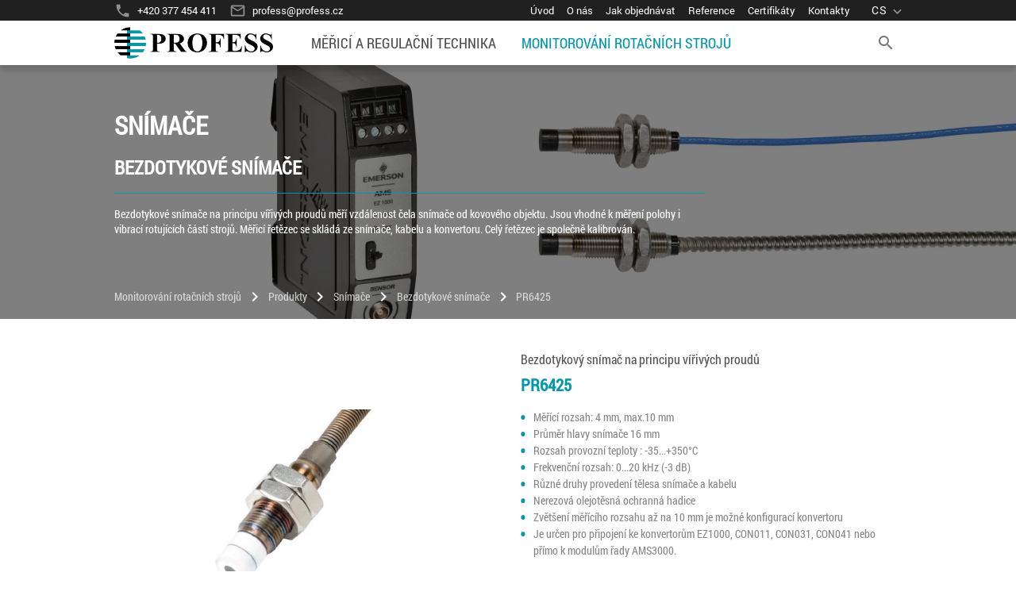

--- FILE ---
content_type: text/html;charset=UTF-8
request_url: https://www.profess.cz/cs/mms/produkty/snimace/eddy-current-snimace/pr6425
body_size: 10291
content:
<!doctype html>
<html lang="cs">
    <head lang="cs"> 
        <title>Bezdotykový snímač na principu vířivých proudů PR6425</title> 
        <script async src="https://www.googletagmanager.com/gtag/js?id=G-46Y788SH7F"></script> 
        <script>
		  window.dataLayer = window.dataLayer || [];
		  function gtag(){dataLayer.push(arguments);}
		  gtag('js', new Date());
		
		  gtag('config', 'G-46Y788SH7F');
		</script> 
        <meta http-equiv="Content-Type" content="text/html; charset=UTF-8"> 
        <meta http-equiv="Content-Script-Type" content="text/javascript"> 
        <meta http-equiv="Content-Style-Type" content="text/css"> 
        <meta http-equiv="Content-Language" content="cs"> 
        <meta http-equiv="cache-control" content="no-cache"> 
        <meta http-equiv="pragma" content="no-cache"> 
        <meta name="viewport" content="width=device-width, initial-scale=1, maximum-scale=2"> 
        <meta name="author" content="INET Trilobite Technologies"> 
        <meta name="copyright" content="Trilobite Technologies, s.r.o."> 
        <meta name="resource-type" content="document"> 
        <meta name="robots" content="index,follow"> 
        <meta name="googlebot" content="index,follow,snippet,archive,noodp"> 
        <meta name="google-site-verification" content="OPbnGxCqLwZrCtY2MuPk8xifbV6NZu5ST_BH1YJdEiw"> 
        <link rel="canonical" href="https://www.profess.cz/cs/mms/produkty/snimace/eddy-current-snimace/pr6425"> 
        <meta name="description" content="Bezdotykový snímač na principu vířivých proudů. Měřící rozsah: 4 mm, max.10 mm. Průměr hlavy snímače 16 mm. Rozsah provozní teploty : -35 +350°C. Frekvenční…"> 
        <meta name="keywords" content="PR6425"> 
        <link rel="stylesheet" href="https://fonts.googleapis.com/icon?family=Material+Icons"> 
        <link rel="stylesheet" href="/static/versioned/css/funcssion-264c8e089921466382892bfefe66adf1.css"> 
        <link rel="stylesheet" href="/webjars/font-awesome/5.6.1/css/all.min.css"> 
        <link rel="stylesheet" href="/webjars/angular-material/1.1.21/angular-material.min.css"> 
        <link rel="stylesheet" href="/static/unversioned/css/swiper.min.css"> 
        <link rel="stylesheet" href="/static/unversioned/css/magnific-popup.css"> 
        <link rel="stylesheet" href="/static/versioned/css/fonts-5f5050a54697f3ddf1db32f682c75583.css"> 
        <link rel="stylesheet" href="/static/versioned/css/common-c1c8ae87863f48f30d5fc0b0c4a3516f.css"> 
        <link rel="stylesheet" href="/static/versioned/css/app-specific-6eeaf179ffe359d224822b17bd8eda5e.css"> 
        <link rel="stylesheet" href="/static/versioned/css/app-specific-public-3494dbab0da993d3ef59cd996430eeb6.css"> 
        <link rel="stylesheet" href="/css/8508"> 
    </head> 
    <body ng-cloak ng-app="app" layout="column" class="normal"> 
        <div id="menu-backdrop" menu-hamburger-listener></div> 
        <header id="menu" class="relative normal" flex="none" layout="column" menu-hamburger-listener> 
            <div layout="column" layout-align="center stretch" hide-gt-md> 
                <div layout="row" layout-align="start center"> 
                    <a flex="40" href="/cs" class="fs0 ph1 main-logo"><img class="img-responsive" src="/static/unversioned/img/logo-profess-hr.png" alt="Profess"></a> 
                    <div flex></div> 
                    <md-menu md-position-mode="target-right bottom"> 
                        <md-button aria-label="language" ng-click="$mdMenu.open($event)" class="menu-btn-lang"> 
                            <span>cs</span> 
                            <md-icon md-font-set="material-icons" class="hl">
                                expand_more
                            </md-icon> 
                        </md-button> 
                        <md-menu-content> 
                            <md-menu-item> 
                                <a href="/cs/mms/produkty/snimace/eddy-current-snimace/pr6425" class="md-button" layout="row" layout-align="start center"> 
                                    <md-icon md-font-set="material-icons">
                                        language
                                    </md-icon> <span flex>CS - česky</span> </a> 
                            </md-menu-item>
                            <md-menu-item> 
                                <a href="/en/mms/products/sensors/proximity-sensors/pr6425" class="md-button" layout="row" layout-align="start center"> 
                                    <md-icon md-font-set="material-icons">
                                        language
                                    </md-icon> <span flex>EN - English</span> </a> 
                            </md-menu-item> 
                        </md-menu-content> 
                    </md-menu> 
                    <md-button class="search-button-mobile md-primary md-raised" ng-click="toggleSearchPanel($event)" hide-xs hide-sm>
                        Hledat
                    </md-button> 
                    <md-button class="md-icon-button" aria-label="search" ng-click="toggleSearchPanel($event)" hide-gt-sm> 
                        <md-icon md-font-set="material-icons">
                            search
                        </md-icon> 
                    </md-button> 
                    <div id="hamburger" menu-hamburger="xs,sm,md"> 
                        <input class="menu-btn" type="checkbox" id="menu-btn"> 
                        <label class="menu-icon" for="menu-btn"><span class="navicon"></span></label> 
                    </div> 
                </div> 
            </div> 
            <div id="mobile-search" layout="column" ng-if="!$mdMedia('gt-md')"> 
                <div class="search-content" uri="cs/hledat"> 
                    <div layout="row" layout-align="center start"> 
                        <div layout="column" layout-gt-md="row" layout-align="start stretch" flex-xs="100" flex-sm="100" flex-md="100" flex-lg="80" flex-gt-lg="75"> 
                            <div class="search-form p1 pb2" flex layout="column"> 
                                <span>Hledat v produktech</span> 
                                <form name="itemForm" ng-submit="submitSearch($root.search)" layout="column" ng-cloak> 
                                    <input type="submit" style="position: absolute; left: -9999px; width: 1px; height: 1px;"> 
                                    <div class="pt1" layout="row"> 
                                        <md-input-container flex> 
                                            <label>Hledaná fráze</label> 
                                            <input required name="phrase" ng-model="$root.search.phrase" md-maxlength="255" ng-maxlength="255" ng-minlength="2" md-autofocus> 
                                            <div ng-messages="itemForm.phrase.$error"> 
                                                <div ng-message="required">
                                                    Povinné pole
                                                </div> 
                                                <div ng-message="maxlength">
                                                    Pole může mít maximálně 255 znaků
                                                </div> 
                                                <div ng-message="minlength">
                                                    Pole musí mít minimálně 2 znaků
                                                </div> 
                                            </div> 
                                        </md-input-container> 
                                    </div> 
                                    <div layout="row" layout-align="end center"> 
                                        <md-button class="md-focused normal" ng-click="toggleSearchPanel()" no-hide-xs no-hide-sm no-hide-md>
                                            Zavřít
                                        </md-button> 
                                        <md-button class="search-button md-primary md-raised normal" ng-click="submitSearch($root.search)" ng-disabled="itemForm.$invalid">
                                            Hledat
                                        </md-button> 
                                    </div> 
                                </form> 
                            </div> 
                        </div> 
                    </div> 
                </div> 
            </div> 
            <div id="menu-wrapper" layout="column" menu-hamburger-listener> 
                <div id="menu-common" class="no-pv05" layout="row" layout-align="center start"> 
                    <div layout="row" layout-align="center center" layout-wrap layout-align-gt-md="start center" flex-xs="100" flex-sm="100" flex-md="100" flex-lg="80" flex-gt-lg="75"> 
                        <div class="common-link" layout="row" layout-align="start center" hide-xs hide-sm hide-md> 
                            <md-icon md-font-set="material-icons">
                                phone
                            </md-icon> 
                            <a class="pl05" href="tel:+420377454411"><span>+420 377 454 411</span></a> 
                        </div> 
                        <div class="common-link" layout="row" layout-align="start center" hide-xs hide-sm hide-md> 
                            <md-icon md-font-set="material-icons">
                                mail_outline
                            </md-icon> 
                            <a class="pl05" href="mailto:profess@profess.cz"><span>profess@profess.cz</span></a> 
                        </div> 
                        <div class="common-link" flex hide-xs hide-sm hide-md></div> 
                        <div class="common-link" layout="row" layout-align="start center"> 
                            <a flex href="/cs/" layout="column" layout-align="start stretch" class="default"> <span>Úvod</span> </a> 
                        </div> 
                        <div class="common-link" layout="row" layout-align="start center"> 
                            <a flex href="/cs/o_nas" layout="column" layout-align="start stretch" class="default"> <span>O nás</span> </a> 
                        </div> 
                        <div class="common-link" layout="row" layout-align="start center"> 
                            <a flex href="/cs/jak_objednavat" layout="column" layout-align="start stretch" class="default"> <span>Jak objednávat</span> </a> 
                        </div> 
                        <div class="common-link" layout="row" layout-align="start center"> 
                            <a flex href="/cs/reference" layout="column" layout-align="start stretch" class="default"> <span>Reference</span> </a> 
                        </div> 
                        <div class="common-link" layout="row" layout-align="start center"> 
                            <a flex href="/cs/certifikaty" layout="column" layout-align="start stretch" class="default"> <span>Certifikáty</span> </a> 
                        </div> 
                        <div class="common-link" layout="row" layout-align="start center"> 
                            <a flex href="/cs/kontakty?d=mms" layout="column" layout-align="start stretch" class="default"> <span>Kontakty</span> </a> 
                        </div> 
                        <div hide-xs hide-sm hide-md> 
                            <md-menu md-position-mode="target-right bottom"> 
                                <md-button aria-label="language" ng-click="$mdMenu.open($event)" class="menu-btn-lang"> 
                                    <span>cs</span> 
                                    <md-icon md-font-set="material-icons" class="hl">
                                        expand_more
                                    </md-icon> 
                                </md-button> 
                                <md-menu-content> 
                                    <md-menu-item> 
                                        <a href="/cs/mms/produkty/snimace/eddy-current-snimace/pr6425" class="md-button" layout="row" layout-align="start center"> 
                                            <md-icon md-font-set="material-icons">
                                                language
                                            </md-icon> <span flex>CS - česky</span> </a> 
                                    </md-menu-item>
                                    <md-menu-item> 
                                        <a href="/en/mms/products/sensors/proximity-sensors/pr6425" class="md-button" layout="row" layout-align="start center"> 
                                            <md-icon md-font-set="material-icons">
                                                language
                                            </md-icon> <span flex>EN - English</span> </a> 
                                    </md-menu-item> 
                                </md-menu-content> 
                            </md-menu> 
                        </div> 
                    </div> 
                </div> 
                <div id="menu-divisions" layout="column"> 
                    <div id="divisions" class="relative" layout="row" layout-align="center start"> 
                        <div layout="column" layout-gt-md="row" layout-align="start stretch" layout-align-gt-md="start center" flex-xs="100" flex-sm="100" flex-md="100" flex-lg="80" flex-gt-lg="75"> 
                            <a href="/cs" class="fs0 pl1 pr2 main-logo" hide-xs hide-sm hide-md><img src="/static/unversioned/img/logo-profess-hr.png" alt="Profess"></a> 
                            <!-- 							<div flex hide-xs hide-sm></div> --> 
                            <div class="mdivision" layout="column" layout-gt-md="row" layout-align="start stretch" menu-hamburger-listener> 
                                <a class="d-link p1 default" layout="row" layout-gt-md="column" layout-align="space-between start" layout-align-gt-md="center center" href="/cs/pci"> <span>Měřicí a regulační technika</span> 
                                    <md-icon class="m0 toggler w-auto h-auto" md-font-set="material-icons" hide-gt-md>
                                        add
                                    </md-icon> </a> 
                                <div class="division-content"> 
                                    <div layout="row" layout-align="center start"> 
                                        <div class="" layout="column" layout-gt-md="row" layout-align="start stretch" flex-xs="100" flex-sm="100" flex-md="100" flex-lg="80" flex-gt-lg="75"> 
                                            <div class="dplink-wrapper default"> 
                                                <a layout="row" layout-align="space-between center" class="dp-link p1 default products" href="/cs/pci/produkty"> <span layout="column" layout-align="start start"> <span>Produkty</span> </span> 
                                                    <md-icon class="m0 toggler w-auto h-auto" md-font-set="material-icons" hide-gt-md>
                                                        add
                                                    </md-icon> </a> 
                                                <div class="dp-content" ng-class="{'mobile' : !$mdMedia('gt-md')}" layout="row" layout-align="center start"> 
                                                    <div class="pv2 relative" layout="column" flex-xs="100" flex-sm="100" flex-md="100" flex-lg="80" flex-gt-lg="75"> 
                                                        <div class="cplink-wrapper default" layout="row"> 
                                                            <div flex="50" flex-gt-md="25" layout="row"> 
                                                                <a flex layout="row" layout-align="space-between center" class="cp-link pv02" href="/cs/pci/produkty/regulacni_technika"> <span>Regulační technika</span> <span class="pl1 pv01"> 
                                                                        <md-icon md-font-set="material-icons">
                                                                            chevron_right
                                                                        </md-icon> </span> </a> 
                                                                <div class="category-content" layout="column"> 
                                                                    <div class="scplink-wrapper default" layout="row"> 
                                                                        <a flex layout="row" layout-align="space-between center" class="scp-link pv02" href="/cs/pci/produkty/regulacni_technika/kompaktni_teplotni_regulatory"> <span>Kompaktní teplotní regulátory</span> </a> 
                                                                    </div> 
                                                                    <div class="scplink-wrapper default" layout="row"> 
                                                                        <a flex layout="row" layout-align="space-between center" class="scp-link pv02" href="/cs/pci/produkty/regulacni_technika/procesni_regulatory"> <span>Procesní regulátory</span> </a> 
                                                                    </div> 
                                                                    <div class="scplink-wrapper default" layout="row"> 
                                                                        <a flex layout="row" layout-align="space-between center" class="scp-link pv02" href="/cs/pci/produkty/regulacni_technika/pokrocile_procesni_regulatory"> <span>Pokročilé procesní regulátory</span> </a> 
                                                                    </div> 
                                                                    <div class="scplink-wrapper default" layout="row"> 
                                                                        <a flex layout="row" layout-align="space-between center" class="scp-link pv02" href="/cs/pci/produkty/regulacni_technika/multifunkcni_vicesmyckove_regulatory"> <span>Multifunkční a vícesmyčkové regulátory</span> </a> 
                                                                    </div> 
                                                                    <div class="scplink-wrapper default" layout="row"> 
                                                                        <a flex layout="row" layout-align="space-between center" class="scp-link pv02" href="/cs/pci/produkty/regulacni_technika/havarijni_omezovace_a_monitory_teploty"> <span>Havarijní omezovače a monitory teploty</span> </a> 
                                                                    </div> 
                                                                    <div class="scplink-wrapper default" layout="row"> 
                                                                        <a flex layout="row" layout-align="space-between center" class="scp-link pv02" href="/cs/pci/produkty/regulacni_technika/indikatory"> <span>Indikátory a zobrazovače</span> </a> 
                                                                    </div> 
                                                                    <div class="scplink-wrapper default" layout="row"> 
                                                                        <a flex layout="row" layout-align="space-between center" class="scp-link pv02" href="/cs/pci/produkty/regulacni_technika/zapisovace"> <span>Dataloggery a zapisovače</span> </a> 
                                                                    </div> 
                                                                    <div class="scplink-wrapper default" layout="row"> 
                                                                        <a flex layout="row" layout-align="space-between center" class="scp-link pv02" href="/cs/pci/produkty/regulacni_technika/prislusenstvi_PMA_WEST_CAL"> <span>Příslušenství regulační techniky</span> </a> 
                                                                    </div> 
                                                                    <div class="scplink-wrapper default" layout="row"> 
                                                                        <a flex layout="row" layout-align="space-between center" class="scp-link pv02" href="/cs/pci/produkty/regulacni_technika/starsi_pristroje"> <span>Archiv starších přístrojů</span> </a> 
                                                                    </div> 
                                                                </div> 
                                                            </div> 
                                                        </div> 
                                                        <div class="cplink-wrapper default" layout="row"> 
                                                            <div flex="50" flex-gt-md="25" layout="row"> 
                                                                <a flex layout="row" layout-align="space-between center" class="cp-link pv02" href="/cs/pci/produkty/tyristorove_jednotky_moduly_ssr_rele"> <span>Tyristorové spínací jednotky</span> <span class="pl1 pv01"> 
                                                                        <md-icon md-font-set="material-icons">
                                                                            chevron_right
                                                                        </md-icon> </span> </a> 
                                                                <div class="category-content" layout="column"> 
                                                                    <div class="scplink-wrapper default" layout="row"> 
                                                                        <a flex layout="row" layout-align="space-between center" class="scp-link pv02" href="/cs/pci/produkty/tyristorove_jednotky_moduly_ssr_rele/tyristorove_regulatory_vykonu_jednofazove"> <span>Tyristorové regulátory výkonu jednofázové</span> </a> 
                                                                    </div> 
                                                                    <div class="scplink-wrapper default" layout="row"> 
                                                                        <a flex layout="row" layout-align="space-between center" class="scp-link pv02" href="/cs/pci/produkty/tyristorove_jednotky_moduly_ssr_rele/tyristorove_regulatory_vykonu_dvoufazove"> <span>Tyristorové regulátory výkonu dvoufázové</span> </a> 
                                                                    </div> 
                                                                    <div class="scplink-wrapper default" layout="row"> 
                                                                        <a flex layout="row" layout-align="space-between center" class="scp-link pv02" href="/cs/pci/produkty/tyristorove_jednotky_moduly_ssr_rele/tyristorove_regulatory_vykonu_trifazove"> <span>Tyristorové regulátory výkonu třífázové</span> </a> 
                                                                    </div> 
                                                                    <div class="scplink-wrapper default" layout="row"> 
                                                                        <a flex layout="row" layout-align="space-between center" class="scp-link pv02" href="/cs/pci/produkty/tyristorove_jednotky_moduly_ssr_rele/vicezonove_tyristorove_regulatory_vykonu"> <span>Vícezónové tyristorové regulátory výkonu</span> </a> 
                                                                    </div> 
                                                                    <div class="scplink-wrapper default" layout="row"> 
                                                                        <a flex layout="row" layout-align="space-between center" class="scp-link pv02" href="/cs/pci/produkty/tyristorove_jednotky_moduly_ssr_rele/tyristorove_regulatory_vykonu_prislusenstvi"> <span>Příslušenství pro tyristorové regulátory výkonu</span> </a> 
                                                                    </div> 
                                                                    <div class="scplink-wrapper default" layout="row"> 
                                                                        <a flex layout="row" layout-align="space-between center" class="scp-link pv02" href="/cs/pci/produkty/tyristorove_jednotky_moduly_ssr_rele/soft_starter"> <span>Motorové softstartéry</span> </a> 
                                                                    </div> 
                                                                    <div class="scplink-wrapper default" layout="row"> 
                                                                        <a flex layout="row" layout-align="space-between center" class="scp-link pv02" href="/cs/pci/produkty/tyristorove_jednotky_moduly_ssr_rele/polovodicova_rele_SSR"> <span>Polovodičová relé - SSR</span> </a> 
                                                                    </div> 
                                                                    <div class="scplink-wrapper default" layout="row"> 
                                                                        <a flex layout="row" layout-align="space-between center" class="scp-link pv02" href="/cs/pci/produkty/tyristorove_jednotky_moduly_ssr_rele/archiv_tyristorovych_modulu"> <span>Archiv tyristorových modulů</span> </a> 
                                                                    </div> 
                                                                </div> 
                                                            </div> 
                                                        </div> 
                                                        <div class="cplink-wrapper default" layout="row"> 
                                                            <div flex="50" flex-gt-md="25" layout="row"> 
                                                                <a flex layout="row" layout-align="space-between center" class="cp-link pv02" href="/cs/pci/produkty/mereni_polohy"> <span>Měření polohy</span> <span class="pl1 pv01"> 
                                                                        <md-icon md-font-set="material-icons">
                                                                            chevron_right
                                                                        </md-icon> </span> </a> 
                                                                <div class="category-content" layout="column"> 
                                                                    <div class="scplink-wrapper default" layout="row"> 
                                                                        <a flex layout="row" layout-align="space-between center" class="scp-link pv02" href="/cs/pci/produkty/mereni_polohy/profilove_temposonics"> <span>Profilové snímače polohy Temposonics</span> </a> 
                                                                    </div> 
                                                                    <div class="scplink-wrapper default" layout="row"> 
                                                                        <a flex layout="row" layout-align="space-between center" class="scp-link pv02" href="/cs/pci/produkty/mereni_polohy/tycove_temposonics"> <span>Tyčové snímače polohy Temposonics</span> </a> 
                                                                    </div> 
                                                                    <div class="scplink-wrapper default" layout="row"> 
                                                                        <a flex layout="row" layout-align="space-between center" class="scp-link pv02" href="/cs/pci/produkty/mereni_polohy/prislusenstvi_temposonics"> <span>Příslušenství snímačů polohy Temposonics</span> </a> 
                                                                    </div> 
                                                                    <div class="scplink-wrapper default" layout="row"> 
                                                                        <a flex layout="row" layout-align="space-between center" class="scp-link pv02" href="/cs/pci/produkty/mereni_polohy/uhlove_natoceni_fsg"> <span>Snímače úhlového natočení FSG</span> </a> 
                                                                    </div> 
                                                                    <div class="scplink-wrapper default" layout="row"> 
                                                                        <a flex layout="row" layout-align="space-between center" class="scp-link pv02" href="/cs/pci/produkty/mereni_polohy/robustni_snimace"> <span>Robustní snímače v krytu PROFESS</span> </a> 
                                                                    </div> 
                                                                    <div class="scplink-wrapper default" layout="row"> 
                                                                        <a flex layout="row" layout-align="space-between center" class="scp-link pv02" href="/cs/pci/produkty/mereni_polohy/temposonics_archiv"> <span>Archiv starších snímačů Temposonics</span> </a> 
                                                                    </div> 
                                                                </div> 
                                                            </div> 
                                                        </div> 
                                                        <div class="cplink-wrapper default" layout="row"> 
                                                            <div flex="50" flex-gt-md="25" layout="row"> 
                                                                <a flex layout="row" layout-align="space-between center" class="cp-link pv02" href="/cs/pci/produkty/mereni_teploty"> <span>Měření teploty</span> <span class="pl1 pv01"> 
                                                                        <md-icon md-font-set="material-icons">
                                                                            chevron_right
                                                                        </md-icon> </span> </a> 
                                                                <div class="category-content" layout="column"> 
                                                                    <div class="scplink-wrapper default" layout="row"> 
                                                                        <a flex layout="row" layout-align="space-between center" class="scp-link pv02" href="/cs/pci/produkty/mereni_teploty/teplotni_cidla_pro_prumyslove_aplikace"> <span>Teplotní čidla pro průmyslové aplikace</span> </a> 
                                                                    </div> 
                                                                    <div class="scplink-wrapper default" layout="row"> 
                                                                        <a flex layout="row" layout-align="space-between center" class="scp-link pv02" href="/cs/pci/produkty/mereni_teploty/teplotni_cidla_pro_hygienicke_aplikace"> <span>Teplotní čidla pro hygienické aplikace</span> </a> 
                                                                    </div> 
                                                                    <div class="scplink-wrapper default" layout="row"> 
                                                                        <a flex layout="row" layout-align="space-between center" class="scp-link pv02" href="/cs/pci/produkty/mereni_teploty/prevodniky_teploty_do_hlavice"> <span>Převodníky teploty do hlavice</span> </a> 
                                                                    </div> 
                                                                    <div class="scplink-wrapper default" layout="row"> 
                                                                        <a flex layout="row" layout-align="space-between center" class="scp-link pv02" href="/cs/pci/produkty/mereni_teploty/prevodniky_teploty_na_din_listu"> <span>Převodníky teploty na DIN lištu</span> </a> 
                                                                    </div> 
                                                                    <div class="scplink-wrapper default" layout="row"> 
                                                                        <a flex layout="row" layout-align="space-between center" class="scp-link pv02" href="/cs/pci/produkty/mereni_teploty/bimetalove_a_plynove_teplomery"> <span>Bimetalové a plynové teploměry</span> </a> 
                                                                    </div> 
                                                                    <div class="scplink-wrapper default" layout="row"> 
                                                                        <a flex layout="row" layout-align="space-between center" class="scp-link pv02" href="/cs/pci/produkty/mereni_teploty/teplotni_spinace"> <span>Teplotní spínače a termostaty</span> </a> 
                                                                    </div> 
                                                                    <div class="scplink-wrapper default" layout="row"> 
                                                                        <a flex layout="row" layout-align="space-between center" class="scp-link pv02" href="/cs/pci/produkty/mereni_teploty/starsi_prevodniky_a_snimace_teploty"> <span>Archiv starších přístrojů</span> </a> 
                                                                    </div> 
                                                                </div> 
                                                            </div> 
                                                        </div> 
                                                        <div class="cplink-wrapper default" layout="row"> 
                                                            <div flex="50" flex-gt-md="25" layout="row"> 
                                                                <a flex layout="row" layout-align="space-between center" class="cp-link pv02" href="/cs/pci/produkty/mereni_tlaku"> <span>Měření tlaku</span> <span class="pl1 pv01"> 
                                                                        <md-icon md-font-set="material-icons">
                                                                            chevron_right
                                                                        </md-icon> </span> </a> 
                                                                <div class="category-content" layout="column"> 
                                                                    <div class="scplink-wrapper default" layout="row"> 
                                                                        <a flex layout="row" layout-align="space-between center" class="scp-link pv02" href="/cs/pci/produkty/mereni_tlaku/prumyslove_snimace_tlaku"> <span>Průmyslové snímače tlaku</span> </a> 
                                                                    </div> 
                                                                    <div class="scplink-wrapper default" layout="row"> 
                                                                        <a flex layout="row" layout-align="space-between center" class="scp-link pv02" href="/cs/pci/produkty/mereni_tlaku/snimace_tlaku_pro_hygienicke_aplikace"> <span>Snímače tlaku pro hygienické aplikace</span> </a> 
                                                                    </div> 
                                                                    <div class="scplink-wrapper default" layout="row"> 
                                                                        <a flex layout="row" layout-align="space-between center" class="scp-link pv02" href="/cs/pci/produkty/mereni_tlaku/snimace_tlaku_pro_drazni_aplikace"> <span>Snímače tlaku pro drážní aplikace</span> </a> 
                                                                    </div> 
                                                                    <div class="scplink-wrapper default" layout="row"> 
                                                                        <a flex layout="row" layout-align="space-between center" class="scp-link pv02" href="/cs/pci/produkty/mereni_tlaku/manometry_bourdon"> <span>Manometry Bourdon</span> </a> 
                                                                    </div> 
                                                                    <div class="scplink-wrapper default" layout="row"> 
                                                                        <a flex layout="row" layout-align="space-between center" class="scp-link pv02" href="/cs/pci/produkty/mereni_tlaku/membranove_oddelovace"> <span>Membránové oddělovače</span> </a> 
                                                                    </div> 
                                                                    <div class="scplink-wrapper default" layout="row"> 
                                                                        <a flex layout="row" layout-align="space-between center" class="scp-link pv02" href="/cs/pci/produkty/mereni_tlaku/tlakove_spinace"> <span>Tlakové spínače / manostaty</span> </a> 
                                                                    </div> 
                                                                    <div class="scplink-wrapper default" layout="row"> 
                                                                        <a flex layout="row" layout-align="space-between center" class="scp-link pv02" href="/cs/pci/produkty/mereni_tlaku/diferencni_manometry_bourdon"> <span>Diferenční manometry</span> </a> 
                                                                    </div> 
                                                                    <div class="scplink-wrapper default" layout="row"> 
                                                                        <a flex layout="row" layout-align="space-between center" class="scp-link pv02" href="/cs/pci/produkty/mereni_tlaku/diferencni_tlakove_spinace"> <span>Diferenční tlakové spínače / manostaty</span> </a> 
                                                                    </div> 
                                                                    <div class="scplink-wrapper default" layout="row"> 
                                                                        <a flex layout="row" layout-align="space-between center" class="scp-link pv02" href="/cs/pci/produkty/mereni_tlaku/archiv_tlak"> <span>Archiv přístrojů pro měření tlaku</span> </a> 
                                                                    </div> 
                                                                </div> 
                                                            </div> 
                                                        </div> 
                                                        <div class="cplink-wrapper default" layout="row"> 
                                                            <div flex="50" flex-gt-md="25" layout="row"> 
                                                                <a flex layout="row" layout-align="space-between center" class="cp-link pv02" href="/cs/pci/produkty/mereni_hladiny_a_prutoku"> <span>Měření hladiny, průtoku, pH a vodivosti</span> <span class="pl1 pv01"> 
                                                                        <md-icon md-font-set="material-icons">
                                                                            chevron_right
                                                                        </md-icon> </span> </a> 
                                                                <div class="category-content" layout="column"> 
                                                                    <div class="scplink-wrapper default" layout="row"> 
                                                                        <a flex layout="row" layout-align="space-between center" class="scp-link pv02" href="/cs/pci/produkty/mereni_hladiny_a_prutoku/hladinove_spinace"> <span>Limitní hladinové spínače</span> </a> 
                                                                    </div> 
                                                                    <div class="scplink-wrapper default" layout="row"> 
                                                                        <a flex layout="row" layout-align="space-between center" class="scp-link pv02" href="/cs/pci/produkty/mereni_hladiny_a_prutoku/mereni-vodivosti-baumer"> <span>Indukční snímače vodivosti Baumer</span> </a> 
                                                                    </div> 
                                                                    <div class="scplink-wrapper default" layout="row"> 
                                                                        <a flex layout="row" layout-align="space-between center" class="scp-link pv02" href="/cs/pci/produkty/mereni_hladiny_a_prutoku/snimace_prutoku"> <span>Snímače průtoku a rychlosti proudění kapalin</span> </a> 
                                                                    </div> 
                                                                    <div class="scplink-wrapper default" layout="row"> 
                                                                        <a flex layout="row" layout-align="space-between center" class="scp-link pv02" href="/cs/pci/produkty/mereni_hladiny_a_prutoku/magneticko-indukcni_prutokomery"> <span>Magneticko-indukční průtokoměry</span> </a> 
                                                                    </div> 
                                                                    <div class="scplink-wrapper default" layout="row"> 
                                                                        <a flex layout="row" layout-align="space-between center" class="scp-link pv02" href="/cs/pci/produkty/mereni_hladiny_a_prutoku/potenciometricke_hladinomery_baumer"> <span>Potenciometrické a plovákové hladinoměry</span> </a> 
                                                                    </div> 
                                                                    <div class="scplink-wrapper default" layout="row"> 
                                                                        <a flex layout="row" layout-align="space-between center" class="scp-link pv02" href="/cs/pci/produkty/mereni_hladiny_a_prutoku/knick_ph"> <span>Přístroje Knick pro měření pH</span> </a> 
                                                                    </div> 
                                                                </div> 
                                                            </div> 
                                                        </div> 
                                                        <div class="cplink-wrapper default" layout="row"> 
                                                            <div flex="50" flex-gt-md="25" layout="row"> 
                                                                <a flex layout="row" layout-align="space-between center" class="cp-link pv02" href="/cs/pci/produkty/prislusenstvi_baumer_bourdon"> <span>Příslušenství Baumer a Bourdon</span> <span class="pl1 pv01"> 
                                                                        <md-icon md-font-set="material-icons">
                                                                            chevron_right
                                                                        </md-icon> </span> </a> 
                                                                <div class="category-content" layout="column"> 
                                                                    <div class="scplink-wrapper default" layout="row"> 
                                                                        <a flex layout="row" layout-align="space-between center" class="scp-link pv02" href="/cs/pci/produkty/prislusenstvi_baumer_bourdon/kabely_baumer"> <span>Kabely Baumer</span> </a> 
                                                                    </div> 
                                                                    <div class="scplink-wrapper default" layout="row"> 
                                                                        <a flex layout="row" layout-align="space-between center" class="scp-link pv02" href="/cs/pci/produkty/prislusenstvi_baumer_bourdon/adaptery_a_redukce_baumer"> <span>Adaptéry a redukce Baumer</span> </a> 
                                                                    </div> 
                                                                    <div class="scplink-wrapper default" layout="row"> 
                                                                        <a flex layout="row" layout-align="space-between center" class="scp-link pv02" href="/cs/pci/produkty/prislusenstvi_baumer_bourdon/navarky_baumer"> <span>Návarky Baumer</span> </a> 
                                                                    </div> 
                                                                    <div class="scplink-wrapper default" layout="row"> 
                                                                        <a flex layout="row" layout-align="space-between center" class="scp-link pv02" href="/cs/pci/produkty/prislusenstvi_baumer_bourdon/tesneni_a_o-krouzky_baumer"> <span>Těsnění a O-kroužky Baumer</span> </a> 
                                                                    </div> 
                                                                    <div class="scplink-wrapper default" layout="row"> 
                                                                        <a flex layout="row" layout-align="space-between center" class="scp-link pv02" href="/cs/pci/produkty/prislusenstvi_baumer_bourdon/zaslepky_baumer"> <span>Záslepky Baumer</span> </a> 
                                                                    </div> 
                                                                    <div class="scplink-wrapper default" layout="row"> 
                                                                        <a flex layout="row" layout-align="space-between center" class="scp-link pv02" href="/cs/pci/produkty/prislusenstvi_baumer_bourdon/montazni_prislusenstvi_baumer"> <span>Montážní příslušenství Baumer</span> </a> 
                                                                    </div> 
                                                                    <div class="scplink-wrapper default" layout="row"> 
                                                                        <a flex layout="row" layout-align="space-between center" class="scp-link pv02" href="/cs/pci/produkty/prislusenstvi_baumer_bourdon/jimky_baumer_a_bourdon"> <span>Jímky Baumer / Bourdon</span> </a> 
                                                                    </div> 
                                                                    <div class="scplink-wrapper default" layout="row"> 
                                                                        <a flex layout="row" layout-align="space-between center" class="scp-link pv02" href="/cs/pci/produkty/prislusenstvi_baumer_bourdon/prislusenstvi_mamonetry_bourdon"> <span>Příslušenství pro manometry Bourdon</span> </a> 
                                                                    </div> 
                                                                    <div class="scplink-wrapper default" layout="row"> 
                                                                        <a flex layout="row" layout-align="space-between center" class="scp-link pv02" href="/cs/pci/produkty/prislusenstvi_baumer_bourdon/programatory_a_bariery_baumer"> <span>Programátory a bariéry Baumer</span> </a> 
                                                                    </div> 
                                                                    <div class="scplink-wrapper default" layout="row"> 
                                                                        <a flex layout="row" layout-align="space-between center" class="scp-link pv02" href="/cs/pci/produkty/prislusenstvi_baumer_bourdon/io-link"> <span>IO-Link</span> </a> 
                                                                    </div> 
                                                                </div> 
                                                            </div> 
                                                        </div> 
                                                        <div class="cplink-wrapper default" layout="row"> 
                                                            <div flex="50" flex-gt-md="25" layout="row"> 
                                                                <a flex layout="row" layout-align="space-between center" class="cp-link pv02" href="/cs/pci/produkty/prevodniky_signalu_a_oddelovace_Knick"> <span>Převodníky signálů a oddělovače Knick</span> <span class="pl1 pv01"> 
                                                                        <md-icon md-font-set="material-icons">
                                                                            chevron_right
                                                                        </md-icon> </span> </a> 
                                                                <div class="category-content" layout="column"> 
                                                                    <div class="scplink-wrapper default" layout="row"> 
                                                                        <a flex layout="row" layout-align="space-between center" class="scp-link pv02" href="/cs/pci/produkty/prevodniky_signalu_a_oddelovace_Knick/galvanicke_oddelovace_napajene_ze_smycky"> <span>Galvanické oddělovače napájené ze smyčky</span> </a> 
                                                                    </div> 
                                                                    <div class="scplink-wrapper default" layout="row"> 
                                                                        <a flex layout="row" layout-align="space-between center" class="scp-link pv02" href="/cs/pci/produkty/prevodniky_signalu_a_oddelovace_Knick/izolacni_zesilovace_standardnich_signalu"> <span>Izolační zesilovače standardních signálů</span> </a> 
                                                                    </div> 
                                                                    <div class="scplink-wrapper default" layout="row"> 
                                                                        <a flex layout="row" layout-align="space-between center" class="scp-link pv02" href="/cs/pci/produkty/prevodniky_signalu_a_oddelovace_Knick/univerzalni_nastavitelne_izolacni_prevodniky"> <span>Univerzální nastavitelné izolační převodníky</span> </a> 
                                                                    </div> 
                                                                    <div class="scplink-wrapper default" layout="row"> 
                                                                        <a flex layout="row" layout-align="space-between center" class="scp-link pv02" href="/cs/pci/produkty/prevodniky_signalu_a_oddelovace_Knick/zdvojovace_signalu"> <span>Zdvojovače a rozbočovače signálů</span> </a> 
                                                                    </div> 
                                                                    <div class="scplink-wrapper default" layout="row"> 
                                                                        <a flex layout="row" layout-align="space-between center" class="scp-link pv02" href="/cs/pci/produkty/prevodniky_signalu_a_oddelovace_Knick/vysokonapetove_izolacni_prevodniky"> <span>Vysokonapěťové izolační převodníky</span> </a> 
                                                                    </div> 
                                                                    <div class="scplink-wrapper default" layout="row"> 
                                                                        <a flex layout="row" layout-align="space-between center" class="scp-link pv02" href="/cs/pci/produkty/prevodniky_signalu_a_oddelovace_Knick/izolacni_zdroje"> <span>Izolační zdroje</span> </a> 
                                                                    </div> 
                                                                    <div class="scplink-wrapper default" layout="row"> 
                                                                        <a flex layout="row" layout-align="space-between center" class="scp-link pv02" href="/cs/pci/produkty/prevodniky_signalu_a_oddelovace_Knick/prevodniky_pro_tenzometry"> <span>Převodníky pro tenzometry</span> </a> 
                                                                    </div> 
                                                                    <div class="scplink-wrapper default" layout="row"> 
                                                                        <a flex layout="row" layout-align="space-between center" class="scp-link pv02" href="/cs/pci/produkty/prevodniky_signalu_a_oddelovace_Knick/prevodniky_signalu_a_hlidace_mezi"> <span>Převodníky signálů a hlídače mezí</span> </a> 
                                                                    </div> 
                                                                    <div class="scplink-wrapper default" layout="row"> 
                                                                        <a flex layout="row" layout-align="space-between center" class="scp-link pv02" href="/cs/pci/produkty/prevodniky_signalu_a_oddelovace_Knick/moduly_knick_pro_drazni_aplikace"> <span>Moduly Knick pro drážní aplikace</span> </a> 
                                                                    </div> 
                                                                </div> 
                                                            </div> 
                                                        </div> 
                                                        <div class="cplink-wrapper default" layout="row"> 
                                                            <div flex="50" flex-gt-md="25" layout="row"> 
                                                                <a flex layout="row" layout-align="space-between center" class="cp-link pv02" href="/cs/pci/produkty/klaschka"> <span>Přístroje Klaschka</span> <span class="pl1 pv01"> 
                                                                        <md-icon md-font-set="material-icons">
                                                                            chevron_right
                                                                        </md-icon> </span> </a> 
                                                                <div class="category-content" layout="column"> 
                                                                    <div class="scplink-wrapper default" layout="row"> 
                                                                        <a flex layout="row" layout-align="space-between center" class="scp-link pv02" href="/cs/pci/produkty/klaschka/monitory_dvou_plechu"> <span>Monitory dvou plechů</span> </a> 
                                                                    </div> 
                                                                    <div class="scplink-wrapper default" layout="row"> 
                                                                        <a flex layout="row" layout-align="space-between center" class="scp-link pv02" href="/cs/pci/produkty/klaschka/bezpecnostni_spinace"> <span>Bezpečnostní spínače</span> </a> 
                                                                    </div> 
                                                                    <div class="scplink-wrapper default" layout="row"> 
                                                                        <a flex layout="row" layout-align="space-between center" class="scp-link pv02" href="/cs/pci/produkty/klaschka/merici_a_hlidaci_rele"> <span>Měřicí a hlídací relé</span> </a> 
                                                                    </div> 
                                                                    <div class="scplink-wrapper default" layout="row"> 
                                                                        <a flex layout="row" layout-align="space-between center" class="scp-link pv02" href="/cs/pci/produkty/klaschka/snimace_otacek"> <span>Snímače otáček</span> </a> 
                                                                    </div> 
                                                                </div> 
                                                            </div> 
                                                        </div> 
                                                    </div> 
                                                </div> 
                                            </div> 
                                            <div class="dplink-wrapper default"> 
                                                <a layout="row" layout-align="space-between center" class="dp-link p1 default" href="/cs/pci/skoleni"> <span layout="column" layout-align="start start"> <span>Školení</span> </span> </a> 
                                            </div> 
                                            <div class="dplink-wrapper default"> 
                                                <a layout="row" layout-align="space-between center" class="dp-link p1 default" href="/cs/pci/aplikace"> <span layout="column" layout-align="start start"> <span>Aplikace</span> </span> </a> 
                                            </div> 
                                            <div class="dplink-wrapper default"> 
                                                <a layout="row" layout-align="space-between center" class="dp-link p1 default" href="/cs/pci/funkcni_principy"> <span layout="column" layout-align="start start"> <span>Funkční principy</span> </span> </a> 
                                            </div> 
                                        </div> 
                                    </div> 
                                </div> 
                            </div> 
                            <div class="mdivision" layout="column" layout-gt-md="row" layout-align="start stretch" menu-hamburger-listener> 
                                <a class="d-link p1 active" layout="row" layout-gt-md="column" layout-align="space-between start" layout-align-gt-md="center center" href="/cs/mms"> <span>Monitorování rotačních strojů</span> 
                                    <md-icon class="m0 toggler w-auto h-auto" md-font-set="material-icons" hide-gt-md>
                                        add
                                    </md-icon> </a> 
                                <div class="division-content"> 
                                    <div layout="row" layout-align="center start"> 
                                        <div class="" layout="column" layout-gt-md="row" layout-align="start stretch" flex-xs="100" flex-sm="100" flex-md="100" flex-lg="80" flex-gt-lg="75"> 
                                            <div class="dplink-wrapper dplink-wrapper-active"> 
                                                <a layout="row" layout-align="space-between center" class="dp-link p1 dplink-active products" href="/cs/mms/produkty"> <span layout="column" layout-align="start start"> <span>Produkty</span> </span> 
                                                    <md-icon class="m0 toggler w-auto h-auto" md-font-set="material-icons" hide-gt-md>
                                                        add
                                                    </md-icon> </a> 
                                                <div class="dp-content" ng-class="{'mobile' : !$mdMedia('gt-md')}" layout="row" layout-align="center start"> 
                                                    <div class="pv2 relative" layout="column" flex-xs="100" flex-sm="100" flex-md="100" flex-lg="80" flex-gt-lg="75"> 
                                                        <div class="cplink-wrapper default" layout="row"> 
                                                            <div flex="50" flex-gt-md="25" layout="row"> 
                                                                <a flex layout="row" layout-align="space-between center" class="cp-link pv02" href="/cs/mms/produkty/systemy"> <span>Systémy</span> <span class="pl1 pv01"> 
                                                                        <md-icon md-font-set="material-icons">
                                                                            chevron_right
                                                                        </md-icon> </span> </a> 
                                                                <div class="category-content" layout="column"> 
                                                                    <div class="scplink-wrapper default" layout="row"> 
                                                                        <a flex layout="row" layout-align="space-between center" class="scp-link pv02" href="/cs/mms/produkty/systemy/strezeni-vibraci-a-posuvu-emerson"> <span>Střežení vibrací a posuvů Emerson</span> </a> 
                                                                    </div> 
                                                                    <div class="scplink-wrapper default" layout="row"> 
                                                                        <a flex layout="row" layout-align="space-between center" class="scp-link pv02" href="/cs/mms/produkty/systemy/strezeni-otacek-emerson"> <span>Střežení otáček Emerson</span> </a> 
                                                                    </div> 
                                                                    <div class="scplink-wrapper default" layout="row"> 
                                                                        <a flex layout="row" layout-align="space-between center" class="scp-link pv02" href="/cs/mms/produkty/systemy/diagnostika-vibraci-emerson"> <span>Diagnostika vibrací Emerson</span> </a> 
                                                                    </div> 
                                                                    <div class="scplink-wrapper default" layout="row"> 
                                                                        <a flex layout="row" layout-align="space-between center" class="scp-link pv02" href="/cs/mms/produkty/systemy/strezeni-mensich-tocivych-stroju"> <span>Střežení menších točivých strojů</span> </a> 
                                                                    </div> 
                                                                    <div class="scplink-wrapper default" layout="row"> 
                                                                        <a flex layout="row" layout-align="space-between center" class="scp-link pv02" href="/cs/mms/produkty/systemy/strezeni-pomalobeznych-stroju"> <span>Střežení pomaloběžných strojů</span> </a> 
                                                                    </div> 
                                                                    <div class="scplink-wrapper default" layout="row"> 
                                                                        <a flex layout="row" layout-align="space-between center" class="scp-link pv02" href="/cs/mms/produkty/systemy/monitory-pro-specialni-funkce"> <span>Monitory pro speciální funkce</span> </a> 
                                                                    </div> 
                                                                    <div class="scplink-wrapper default" layout="row"> 
                                                                        <a flex layout="row" layout-align="space-between center" class="scp-link pv02" href="/cs/mms/produkty/systemy/monitorovani-stavu-izolace"> <span>Monitorování stavu izolace elektrických strojů</span> </a> 
                                                                    </div> 
                                                                    <div class="scplink-wrapper default" layout="row"> 
                                                                        <a flex layout="row" layout-align="space-between center" class="scp-link pv02" href="/cs/mms/produkty/systemy/monitorovani-otacek-braun"> <span>Monitorování otáček Braun</span> </a> 
                                                                    </div> 
                                                                    <div class="scplink-wrapper default" layout="row"> 
                                                                        <a flex layout="row" layout-align="space-between center" class="scp-link pv02" href="/cs/mms/produkty/systemy/archivsyst"> <span>Archiv starších systémů</span> </a> 
                                                                    </div> 
                                                                </div> 
                                                            </div> 
                                                        </div> 
                                                        <div class="cplink-wrapper active" layout="row"> 
                                                            <div flex="50" flex-gt-md="25" layout="row"> 
                                                                <a flex layout="row" layout-align="space-between center" class="cp-link pv02" href="/cs/mms/produkty/snimace"> <span>Snímače</span> <span class="pl1 pv01"> 
                                                                        <md-icon md-font-set="material-icons">
                                                                            chevron_right
                                                                        </md-icon> </span> </a> 
                                                                <div class="category-content" layout="column"> 
                                                                    <div class="scplink-wrapper default" layout="row"> 
                                                                        <a flex layout="row" layout-align="space-between center" class="scp-link pv02" href="/cs/mms/produkty/snimace/piezo-snimace-vibraci"> <span>Piezo snímače vibrací</span> </a> 
                                                                    </div> 
                                                                    <div class="scplink-wrapper active" layout="row"> 
                                                                        <a flex layout="row" layout-align="space-between center" class="scp-link pv02" href="/cs/mms/produkty/snimace/eddy-current-snimace"> <span>Bezdotykové snímače</span> </a> 
                                                                    </div> 
                                                                    <div class="scplink-wrapper default" layout="row"> 
                                                                        <a flex layout="row" layout-align="space-between center" class="scp-link pv02" href="/cs/mms/produkty/snimace/induktivni-snimace-vibraci"> <span>Induktivní snímače vibrací</span> </a> 
                                                                    </div> 
                                                                    <div class="scplink-wrapper default" layout="row"> 
                                                                        <a flex layout="row" layout-align="space-between center" class="scp-link pv02" href="/cs/mms/produkty/snimace/snimace-posuvu"> <span>Snímače posuvu</span> </a> 
                                                                    </div> 
                                                                    <div class="scplink-wrapper default" layout="row"> 
                                                                        <a flex layout="row" layout-align="space-between center" class="scp-link pv02" href="/cs/mms/produkty/snimace/snimace-otacek"> <span>Snímače otáček</span> </a> 
                                                                    </div> 
                                                                    <div class="scplink-wrapper default" layout="row"> 
                                                                        <a flex layout="row" layout-align="space-between center" class="scp-link pv02" href="/cs/mms/produkty/snimace/snimace-pro-vodni-turbiny"> <span>Snímače pro vodní turbíny</span> </a> 
                                                                    </div> 
                                                                    <div class="scplink-wrapper default" layout="row"> 
                                                                        <a flex layout="row" layout-align="space-between center" class="scp-link pv02" href="/cs/mms/produkty/snimace/instrumentace-pro-generatory"> <span>Instrumentace pro generátory</span> </a> 
                                                                    </div> 
                                                                    <div class="scplink-wrapper default" layout="row"> 
                                                                        <a flex layout="row" layout-align="space-between center" class="scp-link pv02" href="/cs/mms/produkty/snimace/Archivsens"> <span>Archiv starších snímačů</span> </a> 
                                                                    </div> 
                                                                </div> 
                                                            </div> 
                                                        </div> 
                                                        <div class="cplink-wrapper default" layout="row"> 
                                                            <div flex="50" flex-gt-md="25" layout="row"> 
                                                                <a flex layout="row" layout-align="space-between center" class="cp-link pv02" href="/cs/mms/produkty/prevodniky"> <span>Převodníky</span> <span class="pl1 pv01"> 
                                                                        <md-icon md-font-set="material-icons">
                                                                            chevron_right
                                                                        </md-icon> </span> </a> 
                                                                <div class="category-content" layout="column"> 
                                                                    <div class="scplink-wrapper default" layout="row"> 
                                                                        <a flex layout="row" layout-align="space-between center" class="scp-link pv02" href="/cs/mms/produkty/prevodniky/prevodniky-emerson"> <span>Převodníky Emerson</span> </a> 
                                                                    </div> 
                                                                    <div class="scplink-wrapper default" layout="row"> 
                                                                        <a flex layout="row" layout-align="space-between center" class="scp-link pv02" href="/cs/mms/produkty/prevodniky/prevodniky-wilcoxon"> <span>Převodníky Wilcoxon</span> </a> 
                                                                    </div> 
                                                                    <div class="scplink-wrapper default" layout="row"> 
                                                                        <a flex layout="row" layout-align="space-between center" class="scp-link pv02" href="/cs/mms/produkty/prevodniky/archivtrans"> <span>Archiv starších převodníků</span> </a> 
                                                                    </div> 
                                                                </div> 
                                                            </div> 
                                                        </div> 
                                                        <div class="cplink-wrapper default" layout="row"> 
                                                            <div flex="50" flex-gt-md="25" layout="row"> 
                                                                <a flex layout="row" layout-align="space-between center" class="cp-link pv02" href="/cs/mms/produkty/vibrodiagnostika"> <span>Vibrodiagnostika</span> <span class="pl1 pv01"> 
                                                                        <md-icon md-font-set="material-icons">
                                                                            chevron_right
                                                                        </md-icon> </span> </a> 
                                                                <div class="category-content" layout="column"> 
                                                                    <div class="scplink-wrapper default" layout="row"> 
                                                                        <a flex layout="row" layout-align="space-between center" class="scp-link pv02" href="/cs/mms/produkty/vibrodiagnostika/online-systemy"> <span>Online systémy</span> </a> 
                                                                    </div> 
                                                                    <div class="scplink-wrapper default" layout="row"> 
                                                                        <a flex layout="row" layout-align="space-between center" class="scp-link pv02" href="/cs/mms/produkty/vibrodiagnostika/prenosne-analyzatory"> <span>Přenosné analyzátory</span> </a> 
                                                                    </div> 
                                                                </div> 
                                                            </div> 
                                                        </div> 
                                                        <div class="cplink-wrapper default" layout="row"> 
                                                            <div flex="50" flex-gt-md="25" layout="row"> 
                                                                <a flex layout="row" layout-align="space-between center" class="cp-link pv02" href="/cs/mms/produkty/prislusenstvi"> <span>Příslušenství</span> <span class="pl1 pv01"> 
                                                                        <md-icon md-font-set="material-icons">
                                                                            chevron_right
                                                                        </md-icon> </span> </a> 
                                                                <div class="category-content" layout="column"> 
                                                                    <div class="scplink-wrapper default" layout="row"> 
                                                                        <a flex layout="row" layout-align="space-between center" class="scp-link pv02" href="/cs/mms/produkty/prislusenstvi/servisni-pristroje"> <span>Servisní přístroje</span> </a> 
                                                                    </div> 
                                                                    <div class="scplink-wrapper default" layout="row"> 
                                                                        <a flex layout="row" layout-align="space-between center" class="scp-link pv02" href="/cs/mms/produkty/prislusenstvi/kabely-a-chranicky"> <span>Kabely a chráničky</span> </a> 
                                                                    </div> 
                                                                    <div class="scplink-wrapper default" layout="row"> 
                                                                        <a flex layout="row" layout-align="space-between center" class="scp-link pv02" href="/cs/mms/produkty/prislusenstvi/drzaky-snimacu"> <span>Držáky snímačů</span> </a> 
                                                                    </div> 
                                                                    <div class="scplink-wrapper default" layout="row"> 
                                                                        <a flex layout="row" layout-align="space-between center" class="scp-link pv02" href="/cs/mms/produkty/prislusenstvi/archivacc"> <span>Archiv starších produktů</span> </a> 
                                                                    </div> 
                                                                </div> 
                                                            </div> 
                                                        </div> 
                                                    </div> 
                                                </div> 
                                            </div> 
                                            <div class="dplink-wrapper default"> 
                                                <a layout="row" layout-align="space-between center" class="dp-link p1 default" href="/cs/mms/sluzby"> <span layout="column" layout-align="start start"> <span>Služby</span> </span> </a> 
                                            </div> 
                                            <div class="dplink-wrapper default"> 
                                                <a layout="row" layout-align="space-between center" class="dp-link p1 default" href="/cs/mms/kariera"> <span layout="column" layout-align="start start"> <span>Kariéra</span> </span> </a> 
                                            </div> 
                                        </div> 
                                    </div> 
                                </div> 
                            </div> 
                            <div flex hide-xs hide-sm hide-md></div> 
                            <div class="" layout="column" layout-align="center center" ng-if="$mdMedia('gt-md')"> 
                                <div class="ph1"> 
                                    <md-button class="md-icon-button" aria-label="search" ng-click="toggleSearchPanel($event)" hide-xs hide-sm hide-md> 
                                        <md-icon md-font-set="material-icons">
                                            search
                                        </md-icon> 
                                    </md-button> 
                                </div> 
                                <div class="search-content" uri="cs/hledat"> 
                                    <div layout="row" layout-align="center start"> 
                                        <div layout="column" layout-gt-md="row" layout-align="start stretch" flex-xs="100" flex-sm="100" flex-md="100" flex-lg="80" flex-gt-lg="75"> 
                                            <div class="search-form p1 pb2" flex layout="column"> 
                                                <span>Hledat v produktech</span> 
                                                <form name="itemForm" ng-submit="submitSearch($root.search)" layout="column" ng-cloak> 
                                                    <input type="submit" style="position: absolute; left: -9999px; width: 1px; height: 1px;"> 
                                                    <div class="pt1" layout="row"> 
                                                        <md-input-container flex> 
                                                            <label>Hledaná fráze</label> 
                                                            <input required name="phrase" ng-model="$root.search.phrase" md-maxlength="255" ng-maxlength="255" ng-minlength="2" md-autofocus> 
                                                            <div ng-messages="itemForm.phrase.$error"> 
                                                                <div ng-message="required">
                                                                    Povinné pole
                                                                </div> 
                                                                <div ng-message="maxlength">
                                                                    Pole může mít maximálně 255 znaků
                                                                </div> 
                                                                <div ng-message="minlength">
                                                                    Pole musí mít minimálně 2 znaků
                                                                </div> 
                                                            </div> 
                                                        </md-input-container> 
                                                    </div> 
                                                    <div layout="row" layout-align="end center"> 
                                                        <md-button class="md-focused normal" ng-click="toggleSearchPanel()" no-hide-xs no-hide-sm no-hide-md>
                                                            Zavřít
                                                        </md-button> 
                                                        <md-button class="search-button md-primary md-raised normal" ng-click="submitSearch($root.search)" ng-disabled="itemForm.$invalid">
                                                            Hledat
                                                        </md-button> 
                                                    </div> 
                                                </form> 
                                            </div> 
                                        </div> 
                                    </div> 
                                </div> 
                            </div> 
                        </div> 
                    </div> 
                </div> 
            </div> 
        </header> 
        <header id="banner" class="relative" flex="none" layout="column"> 
            <div flex="none" layout="column"> 
                <div id="header-banner" flex="noshrink" layout="column"> 
                    <div id="banner-img" style="background-image: url(/resource/1533196441924/mms/14768/14890/ez1000.webp);"> 
                    </div> 
                    <div flex></div> 
                    <div id="banner-txt" layout="row" layout-align="center start"> 
                        <div class="ph1 pv2" layout="row" layout-align="start start" flex-xs="100" flex-sm="100" flex-md="100" flex-lg="80" flex-gt-lg="75"> 
                            <div flex-sm="100" flex-gt-md="75"> 
                                <p class="p1 pt0 ph0 m0 h1">Snímače</p> 
                                <p class="p1 pt0 ph0 m0 h2">Bezdotykové snímače</p> 
                                <p class="p1 ph0 m0">Bezdotykové snímače na principu vířivých proudů měří vzdálenost čela snímače od kovového objektu. Jsou vhodné k měření polohy i vibrací rotujících částí strojů. Měřicí řetězec se skládá ze snímače, kabelu a konvertoru. Celý řetězec je společně kalibrován.</p> 
                            </div> 
                        </div> 
                    </div> 
                    <div id="banner-navigation" layout="row" layout-align="center start"> 
                        <div class="pv1 ph1" layout="row" layout-wrap layout-align="start center" flex-xs="100" flex-sm="100" flex-md="100" flex-lg="80" flex-gt-lg="75"> 
                            <a class="breadcrumb" layout="row" layout-align="start center" href="/cs/mms"> <span md-truncate>Monitorování rotačních strojů</span> </a> 
                            <md-icon md-font-set="material-icons">
                                chevron_right
                            </md-icon> 
                            <a class="breadcrumb" layout="row" layout-align="start center" href="/cs/mms/produkty"> <span md-truncate>Produkty</span> </a> 
                            <md-icon md-font-set="material-icons">
                                chevron_right
                            </md-icon> 
                            <a class="breadcrumb" layout="row" layout-align="start center" href="/cs/mms/produkty/snimace"> <span md-truncate>Snímače</span> </a> 
                            <md-icon md-font-set="material-icons">
                                chevron_right
                            </md-icon> 
                            <a class="breadcrumb" layout="row" layout-align="start center" href="/cs/mms/produkty/snimace/eddy-current-snimace"> <span md-truncate>Bezdotykové snímače</span> </a> 
                            <md-icon md-font-set="material-icons">
                                chevron_right
                            </md-icon> 
                            <a class="breadcrumb" layout="row" layout-align="start center" href="/cs/mms/produkty/snimace/eddy-current-snimace/pr6425"> <span md-truncate>PR6425</span> </a> 
                        </div> 
                    </div> 
                </div> 
            </div> 
        </header> 
        <div id="content" flex="noshrink" layout="column"> 
            <div layout="column"> 
                <div layout="row" layout-align="center start"> 
                </div> 
                <div layout="column"> 
                    <div layout="column"> 
                        <div layout="row" layout-align="center start"> 
                            <div layout="column" class="category-item product-item" flex-xs="100" flex-sm="100" flex-md="100" flex-lg="80" flex-gt-lg="75"> 
                                <div layout="row" layout-wrap> 
                                    <div flex-xs="100" flex-sm="100" class="p1 pv2" layout="column" layout-align="center center" flex-gt-sm="50"> 
                                        <img class="mw100pct pv1" style="max-height: 574px;" src="/resource/1533196441924/mms/14768/14890/96425/pr6425.webp" alt="PR6425"> 
                                    </div> 
                                    <div flex-xs="100" flex-sm="100" class="p1 pv2 category-item product-item" layout="column" flex-gt-sm="50"> 
                                        <div> 
                                            <h1 class="par"> Bezdotykový snímač na principu vířivých proudů <br> <span class="inline-block hlc h3 pt05">PR6425</span> </h1> 
                                            <div class="parameters"> 
                                                <p></p>
                                                <ul> 
                                                    <li>Měřící rozsah: 4 mm, max.10 mm</li> 
                                                    <li>Průměr hlavy snímače 16 mm</li> 
                                                    <li>Rozsah provozní teploty : -35...+350°C</li> 
                                                    <li>Frekvenční rozsah: 0...20 kHz (-3 dB)</li> 
                                                </ul> 
                                                <p></p>
                                                <p></p> 
                                                <p></p>
                                                <ul> 
                                                    <li>Různé druhy provedení tělesa snímače a kabelu</li> 
                                                    <li>Nerezová olejotěsná ochranná hadice</li> 
                                                    <li>Zvětšení měřícího rozsahu až na 10 mm je možné konfigurací konvertoru</li> 
                                                    <li>Je určen pro připojení ke konvertorům EZ1000, CON011, CON031, CON041 nebo přímo k modulům řady AMS3000.</li> 
                                                </ul>
                                                <p></p> 
                                            </div> 
                                        </div> 
                                        <div class="pt1" layout="row"> 
                                            <a class="button cursor-pointer" layout="row" layout-align="start center" ng-click="$root.productQuestionDialog($event, 96425,cs)"> <span>Dotaz na produkt</span> 
                                                <md-icon md-font-set="material-icons" class="hl ml05">
                                                    help_outline
                                                </md-icon> </a> 
                                        </div> 
                                    </div> 
                                </div> 
                            </div> 
                        </div> 
                        <div layout="column"> 
                            <div layout="row" layout-align="center start" class="detail-section p1"> 
                                <div layout="column" flex-xs="100" flex-sm="100" flex-md="100" flex-lg="80" flex-gt-lg="75"> 
                                    <h4 class="cursor-pointer sticky" layout="row" layout-align="start center" ng-click="sectionToggle($event, '#section-documentation')"> 
                                        <md-icon md-font-set="material-icons" class="hlc">
                                            attach_file
                                        </md-icon> <span>Dokumentace</span> <span flex></span> 
                                        <md-button class="md-icon-button" aria-label="icon"> 
                                            <md-icon md-font-set="material-icons" class="toggle">
                                                expand_less
                                            </md-icon> 
                                        </md-button> </h4> 
                                    <div id="section-documentation" layout="column" class="p05"> 
                                        <div layout="column"> 
                                            <div class="file-category" layout="column"> 
                                                <span>Katalogové listy</span> 
                                            </div> 
                                            <div class="fileitem file-item" layout="row"> 
                                                <div flex="50" layout="row"> 
                                                    <span no-md-truncate>Datový list PR6425</span> 
                                                </div> 
                                                <div flex="50" layout="column" class="pl1"> 
                                                    <div class="document-item" layout="row"> 
                                                        <a href="/resource/1533196441924/mms/14768/14890/15485/files/specifications-sheet-16mm-eddy-current-sensor-pr6425-ams-en-39642.pdf" class="hl nowrap" target="_blank" layout="row" layout-align="start center"> <img class="fileicon mr05" alt="application/pdf" src="/static/unversioned/img/icons/icon-pdf.png"> <span md-truncate>EN</span> <span no-md-truncate class="fileinfo pl05">(PDF | 294,00 kB)</span> </a> 
                                                    </div> 
                                                </div> 
                                            </div> 
                                        </div> 
                                    </div> 
                                </div> 
                            </div> 
                            <div layout="row" layout-align="center start" class="detail-section p1"> 
                                <div layout="column" flex-xs="100" flex-sm="100" flex-md="100" flex-lg="80" flex-gt-lg="75"> 
                                    <h4 class="cursor-pointer sticky" layout="row" layout-align="start center" ng-click="sectionToggle($event, '#section-stars')"> 
                                        <md-icon md-font-set="material-icons" class="hlc">
                                            star_border
                                        </md-icon> <span>Mohlo by vás zajímat</span> <span flex></span> 
                                        <md-button class="md-icon-button" aria-label="icon"> 
                                            <md-icon md-font-set="material-icons" class="toggle">
                                                expand_less
                                            </md-icon> 
                                        </md-button> </h4> 
                                    <div id="section-stars" layout="row" layout-wrap class="stars p05"> 
                                        <div class="p1" flex-xs="100" flex-sm="50" flex-md="50" flex-gt-md="25" layout="row"> 
                                            <div flex="100" class="p1 category-item product-item" layout="column"> 
                                                <a layout="row" layout-align="center center" href="/cs/mms/produkty/snimace/eddy-current-snimace/ez1000" class="img-wrapper fs0 min-h-1px"> <img class="mw100pct mh100pct item-image" src="/resource/1533196441924/mms/14768/14890/8835/ez1000.webp" alt="EZ1000"> </a> 
                                                <h3> <a href="/cs/mms/produkty/snimace/eddy-current-snimace/ez1000">EZ1000</a> </h3> 
                                                <div flex="noshrink" layout="column" layout-align="end stretch"> 
                                                    <p>Převodník pro bezdotykové snímače</p> 
                                                    <div flex="noshrink"></div> 
                                                </div> 
                                            </div> 
                                        </div> 
                                        <div class="p1" flex-xs="100" flex-sm="50" flex-md="50" flex-gt-md="25" layout="row"> 
                                            <div flex="100" class="p1 category-item product-item" layout="column"> 
                                                <a layout="row" layout-align="center center" href="/cs/mms/produkty/snimace/Archivsens/CON011" class="img-wrapper fs0 min-h-1px"> <img class="mw100pct mh100pct item-image" src="/resource/1533196441924/mms/14768/14890/82513/con011.webp" alt="CON011"> </a> 
                                                <h3> <a href="/cs/mms/produkty/snimace/Archivsens/CON011">CON011</a> </h3> 
                                                <div flex="noshrink" layout="column" layout-align="end stretch"> 
                                                    <p>Převodník pro bezdotykové snímače</p> 
                                                    <div flex="noshrink"></div> 
                                                </div> 
                                            </div> 
                                        </div> 
                                        <div class="p1" flex-xs="100" flex-sm="50" flex-md="50" flex-gt-md="25" layout="row"> 
                                            <div flex="100" class="p1 category-item product-item" layout="column"> 
                                                <a layout="row" layout-align="center center" href="/cs/mms/produkty/snimace/Archivsens/CON041" class="img-wrapper fs0 min-h-1px"> <img class="mw100pct mh100pct item-image" src="/resource/1533196441924/mms/14768/14890/82562/con041.webp" alt="CON041"> </a> 
                                                <h3> <a href="/cs/mms/produkty/snimace/Archivsens/CON041">CON041</a> </h3> 
                                                <div flex="noshrink" layout="column" layout-align="end stretch"> 
                                                    <p>Převodník pro bezdotykové snímače</p> 
                                                    <div flex="noshrink"></div> 
                                                </div> 
                                            </div> 
                                        </div> 
                                        <div class="p1" flex-xs="100" flex-sm="50" flex-md="50" flex-gt-md="25" layout="row"> 
                                            <div flex="100" class="p1 category-item product-item" layout="column"> 
                                                <a layout="row" layout-align="center center" href="/cs/mms/produkty/prevodniky/archivtrans/AMS3210" class="img-wrapper fs0 min-h-1px"> <img class="mw100pct mh100pct item-image" src="/resource/1533196441924/mms/14766/14798/14943/a-3210.webp" alt="AMS3210"> </a> 
                                                <h3> <a href="/cs/mms/produkty/prevodniky/archivtrans/AMS3210">AMS3210</a> </h3> 
                                                <div flex="noshrink" layout="column" layout-align="end stretch"> 
                                                    <p>Převodník pro monitorování posuvů</p> 
                                                    <div flex="noshrink"></div> 
                                                </div> 
                                            </div> 
                                        </div> 
                                    </div> 
                                </div> 
                            </div> 
                        </div> 
                    </div> 
                </div> 
            </div> 
        </div> 
        <footer flex="none"> 
            <div class="ph1" id="footer-data" layout="row" layout-align="center start"> 
                <div layout="column" flex-xs="100" flex-sm="100" flex-md="100" flex-lg="80" flex-gt-lg="75"> 
                    <div class="p1 pt2 default-title" layout="row"> 
                        <span>PROFESS, spol. s r.o.</span> 
                    </div> 
                    <div class="data pb2" layout="row" layout-wrap layout-align="start stretch"> 
                        <div class="ph1 mt1" flex-xs="50" flex-sm="50" flex-md="50" flex-gt-md="25" layout="row" layout-align="start start"> 
                            <div layout="row"> 
                                <div class="">
                                    <md-icon md-font-set="material-icons" class="w-auto h-auto">
                                        pin_drop
                                    </md-icon>
                                </div> 
                                <div class="pl05" flex layout="column"> 
                                    <span>Květná 5</span> 
                                    <span>326 00 Plzeň</span> 
                                </div> 
                            </div> 
                        </div> 
                        <div class="ph1 mt1 bordered" flex-xs="50" flex-sm="50" flex-md="50" flex-gt-md="25" layout="row" layout-align="end start" layout-align-gt-md="start start"> 
                            <div layout="row"> 
                                <div flex-order="{{($root.$mdMedia('gt-md') ? 0 : 1)}}" class="">
                                    <md-icon md-font-set="material-icons" class="w-auto h-auto">
                                        phone
                                    </md-icon>
                                </div> 
                                <div flex-order="{{($root.$mdMedia('gt-md') ? 1 : 0)}}" class="" flex layout="column" ng-class="{'pl05': $root.$mdMedia('gt-md'), 'pr05': !$root.$mdMedia('gt-md')}"> 
                                    <span>tel. +420 377 454 411</span> 
                                    <!-- <span>fax. +420 377 240 472</span> --> 
                                </div> 
                            </div> 
                        </div> 
                        <div class="ph1 mt1" flex-xs="50" flex-sm="50" flex-md="50" flex-gt-md="25" layout="row" layout-align="start start" ng-class="{'bordered': $root.$mdMedia('gt-md')}"> 
                            <div layout="row"> 
                                <div class="">
                                    <md-icon md-font-set="material-icons" class="w-auto h-auto">
                                        mail_outline
                                    </md-icon>
                                </div> 
                                <div class="pl05" flex layout="column"> 
                                    <span> <a href="mailto:profess@profess.cz">profess@profess.cz</a> </span> 
                                </div> 
                            </div> 
                        </div> 
                        <div class="ph1 mt1 bordered" flex-xs="50" flex-sm="50" flex-md="50" flex-gt-md="25" layout="row" layout-align="end start" layout-align-gt-md="start start"> 
                            <div layout="row"> 
                                <div flex-order="{{($root.$mdMedia('gt-md') ? 0 : 1)}}" class="">
                                    <md-icon md-font-set="material-icons" class="w-auto h-auto">
                                        bookmark_border
                                    </md-icon>
                                </div> 
                                <div flex-order="{{($root.$mdMedia('gt-md') ? 1 : 0)}}" class="" flex layout="column" ng-class="{'pl05': $root.$mdMedia('gt-md'), 'pr05': !$root.$mdMedia('gt-md')}"> 
                                    <span>IČO: 14704897</span> 
                                    <span>DIČ: CZ14704897</span> 
                                </div> 
                            </div> 
                        </div> 
                    </div> 
                </div> 
            </div> 
            <div id="footer-copyright" layout="row" layout-align="center start"> 
                <div class="ph1 pv03" layout="row" layout-align="center center" flex-xs="100" flex-sm="100" flex-md="100" flex-lg="80" flex-gt-lg="75"> 
                    <span>Copyright © {{$root.dateNow | date:'yyyy'}} - All rights reserved - Trilobite Technologies, s.r.o.</span> 
                </div> 
            </div> 
        </footer> 
        <script type="text/javascript" src="/webjars/jquery/3.3.1/jquery.min.js"></script> 
        <script type="text/javascript" src="/webjars/jquery-ui/1.12.1/jquery-ui.min.js"></script> 
        <script type="text/javascript" src="/webjars/angularjs/1.7.5/angular.min.js"></script> 
        <script type="text/javascript" src="/webjars/angularjs/1.7.5/angular-resource.min.js"></script> 
        <script type="text/javascript" src="/webjars/angularjs/1.7.5/angular-route.min.js"></script> 
        <script type="text/javascript" src="/webjars/angularjs/1.7.5/angular-animate.min.js"></script> 
        <script type="text/javascript" src="/webjars/angularjs/1.7.5/angular-aria.min.js"></script> 
        <script type="text/javascript" src="/webjars/angularjs/1.7.5/angular-messages.min.js"></script> 
        <script type="text/javascript" src="/webjars/angularjs/1.7.5/angular-cookies.min.js"></script> 
        <script type="text/javascript" src="/webjars/angularjs/1.7.5/angular-sanitize.min.js"></script> 
        <script type="text/javascript" src="/webjars/angularjs/1.7.5/angular-touch.min.js"></script> 
        <script type="text/javascript" src="/webjars/angular-translate/2.13.1/angular-translate.min.js"></script> 
        <script type="text/javascript" src="/webjars/angular-translate-storage-local/2.10.0/angular-translate-storage-local.min.js"></script> 
        <script type="text/javascript" src="/webjars/angular-translate-storage-cookie/2.18.1/angular-translate-storage-cookie.min.js"></script> 
        <script type="text/javascript" src="/webjars/angular-translate-interpolation-messageformat/0.1.2/angular-translate-interpolation-messageformat.js"></script> 
        <script type="text/javascript" src="/webjars/angular-material/1.1.21/angular-material.min.js"></script> 
        <script type="text/javascript" src="/static/unversioned/js/swiper.min.js"></script> 
        <script type="text/javascript" src="/static/unversioned/js/jquery.magnific-popup.min.js"></script> 
        <script type="text/javascript" src="/static/unversioned/js/jquery.redirect.js"></script> 
        <script type="text/javascript" src="/static/unversioned/js/ng-youtube-embed.js"></script> 
        <script type="text/javascript" src="/static/unversioned/js/tinycolor-min.js"></script> 
        <script type="text/javascript" src="/js/8508"></script> 
        <script type="text/javascript" src="/static/versioned/js/app-starter-public-af59de2633869fb287ea706a23ed9f71.js"></script> 
        <script type="text/javascript" src="/static/versioned/js/module/profess-module-public-50b15d6c4c0b8e013fefb4878cf96316.js"></script> 
        <script type="text/javascript" src="/static/versioned/js/module/tt-api-ed3dd53dcee70ddc448c818f30156b3b.js"></script>  
    </body>
</html>

--- FILE ---
content_type: text/css
request_url: https://www.profess.cz/static/versioned/css/funcssion-264c8e089921466382892bfefe66adf1.css
body_size: 4689
content:
.bs-solid{border-style:solid}.bs-dashed{border-style:dashed}.bs-dotted{border-style:dotted}.bs-double{border-style:double}.bs-groove{border-style:groove}.bs-hidden{border-style:hidden}.bs-inset{border-style:inset}.bs-none{border-style:none}.bs-outset{border-style:outset}.bs-ridge{border-style:ridge}.br0{border-radius:0}.none{display:none}.block{display:block}.contents{display:contents}.flex{}.flow-root{display:flow-root}.grid{display:grid}.inline{display:inline}.inline-block{display:inline-block}.inline-flex{display:-webkit-inline-box;display:-ms-inline-flexbox;display:inline-flex}.inline-grid{display:inline-grid}.inline-table{display:inline-table}.list-item{display:list-item}.run-in{display:run-in}.table{display:table}.table-caption{display:table-caption}.table-cell{display:table-cell}.table-column{display:table-column}.table-column-group{display:table-column-group}.table-footer-group{display:table-footer-group}.table-header-group{display:table-header-group}.table-row{display:table-row}.table-row-group{display:table-row-group}.of-hidden{overflow:hidden}.of-visible{overflow:visible}.of-scroll{overflow:scroll}.of-auto{overflow:auto}.ofx-hidden{overflow-x:hidden}.ofx-visible{overflow-x:visible}.ofx-scroll{overflow-x:scroll}.ofx-auto{overflow-x:auto}.ofy-hidden{overflow-y:hidden}.ofy-visible{overflow-y:visible}.ofy-scroll{overflow-y:scroll}.ofy-auto{overflow-y:auto}.v-visible{visibility:visible}.v-hidden{visibility:hidden}.v-collapse{visibility:collapse}.bs-border-box{-webkit-box-sizing:border-box;box-sizing:border-box}.bs-content-box{-webkit-box-sizing:content-box;box-sizing:content-box}.bs-inherit{-webkit-box-sizing:inherit;box-sizing:inherit}.bs-initial{-webkit-box-sizing:initial;box-sizing:initial}.op0{opacity:0}.op01{opacity:.1}.op02{opacity:.2}.op03{opacity:.3}.op04{opacity:.4}.op05{opacity:.5}.op06{opacity:.6}.op07{opacity:.7}.op08{opacity:.8}.op09{opacity:.9}.op1{opacity:1}.col-0{width:0%;float:left}.col-1{width:8.33333%;float:left}.col-2{width:16.66667%;float:left}.col-3{width:25%;float:left}.col-4{width:33.33333%;float:left}.col-5{width:41.66667%;float:left}.col-6{width:50%;float:left}.col-7{width:58.33333%;float:left}.col-8{width:66.66667%;float:left}.col-9{width:75%;float:left}.col-10{width:83.33333%;float:left}.col-11{width:91.66667%;float:left}.col-12{width:100%;float:left}.col-left-0{margin-left:0%}.col-left-1{margin-left:8.33333%}.col-left-2{margin-left:16.66667%}.col-left-3{margin-left:25%}.col-left-4{margin-left:33.33333%}.col-left-5{margin-left:41.66667%}.col-left-6{margin-left:50%}.col-left-7{margin-left:58.33333%}.col-left-8{margin-left:66.66667%}.col-left-9{margin-left:75%}.col-left-10{margin-left:83.33333%}.col-left-11{margin-left:91.66667%}.col-left-12{margin-left:100%}.hr{border-top:1px solid rgba(0,0,0,0.08)}.circular{border-radius:50%}.cursor-auto{cursor:auto}.cursor-default{cursor:default}.cursor-not-allowed{cursor:not-allowed}.cursor-pointer{cursor:pointer}.cursor-text{cursor:text}.cursor-wait{cursor:wait}.absolute{position:absolute}.relative{position:relative}.fixed{position:fixed}.flex-items-center{-webkit-box-align:center;-ms-flex-align:center;align-items:center}.fl-left{float:left}.fl-right{float:right}.fl-none{float:none}.fl-initial{float:initial}.fl-inherit{float:inherit}.clearfix:before,.clearfix:after{content:'';display:table}.clearfix:after{clear:both}.top0{top:0}.right0{right:0}.bottom0{bottom:0}.left0{left:0}.top-auto{top:auto}.right-auto{right:auto}.bottom-auto{bottom:auto}.left-auto{left:auto}.va-middle{vertical-align:middle}.va-top{vertical-align:top}.va-bottom{vertical-align:bottom}.va-baseline{vertical-align:baseline}.m-auto{margin:auto}.mt-auto{margin-top:auto}.mr-auto{margin-right:auto}.mb-auto{margin-bottom:auto}.ml-auto{margin-left:auto}.mv-auto{margin-top:auto;margin-bottom:auto}.mh-auto{margin-right:auto;margin-left:auto}.m0{margin:0}.m01{margin:.1rem}.m02{margin:.2rem}.m03{margin:.3rem}.m04{margin:.4rem}.m05{margin:.5rem}.m06{margin:.6rem}.m07{margin:.7rem}.m08{margin:.8rem}.m09{margin:.9rem}.m1{margin:1rem}.m11{margin:1.1rem}.m12{margin:1.2rem}.m13{margin:1.3rem}.m14{margin:1.4rem}.m15{margin:1.5rem}.m16{margin:1.6rem}.m17{margin:1.7rem}.m18{margin:1.8rem}.m19{margin:1.9rem}.m2{margin:2rem}.m25{margin:2.5rem}.m3{margin:3rem}.m35{margin:3.5rem}.m4{margin:4rem}.m01em{margin:.1em}.m02em{margin:.2em}.m03em{margin:.3em}.m04em{margin:.4em}.m05em{margin:.5em}.m06em{margin:.6em}.m07em{margin:.7em}.m08em{margin:.8em}.m09em{margin:.9em}.m1em{margin:1em}.mt0{margin-top:0}.mt01{margin-top:.1rem}.mt02{margin-top:.2rem}.mt03{margin-top:.3rem}.mt04{margin-top:.4rem}.mt05{margin-top:.5rem}.mt06{margin-top:.6rem}.mt07{margin-top:.7rem}.mt08{margin-top:.8rem}.mt09{margin-top:.9rem}.mt1{margin-top:1rem}.mt11{margin-top:1.1rem}.mt12{margin-top:1.2rem}.mt13{margin-top:1.3rem}.mt14{margin-top:1.4rem}.mt15{margin-top:1.5rem}.mt16{margin-top:1.6rem}.mt17{margin-top:1.7rem}.mt18{margin-top:1.8rem}.mt19{margin-top:1.9rem}.mt2{margin-top:2rem}.mt25{margin-top:2.5rem}.mt3{margin-top:3rem}.mt35{margin-top:3.5rem}.mt4{margin-top:4rem}.mt01em{margin-top:.1em}.mt02em{margin-top:.2em}.mt03em{margin-top:.3em}.mt04em{margin-top:.4em}.mt05em{margin-top:.5em}.mt06em{margin-top:.6em}.mt07em{margin-top:.7em}.mt08em{margin-top:.8em}.mt09em{margin-top:.9em}.mt1em{margin-top:1em}.mr0{margin-right:0}.mr01{margin-right:.1rem}.mr02{margin-right:.2rem}.mr03{margin-right:.3rem}.mr04{margin-right:.4rem}.mr05{margin-right:.5rem}.mr06{margin-right:.6rem}.mr07{margin-right:.7rem}.mr08{margin-right:.8rem}.mr09{margin-right:.9rem}.mr1{margin-right:1rem}.mr11{margin-right:1.1rem}.mr12{margin-right:1.2rem}.mr13{margin-right:1.3rem}.mr14{margin-right:1.4rem}.mr15{margin-right:1.5rem}.mr16{margin-right:1.6rem}.mr17{margin-right:1.7rem}.mr18{margin-right:1.8rem}.mr19{margin-right:1.9rem}.mr2{margin-right:2rem}.mr25{margin-right:2.5rem}.mr3{margin-right:3rem}.mr35{margin-right:3.5rem}.mr4{margin-right:4rem}.mr01em{margin-right:.1em}.mr02em{margin-right:.2em}.mr03em{margin-right:.3em}.mr04em{margin-right:.4em}.mr05em{margin-right:.5em}.mr06em{margin-right:.6em}.mr07em{margin-right:.7em}.mr08em{margin-right:.8em}.mr09em{margin-right:.9em}.mr1em{margin-right:1em}.mb0{margin-bottom:0}.mb01{margin-bottom:.1rem}.mb02{margin-bottom:.2rem}.mb03{margin-bottom:.3rem}.mb04{margin-bottom:.4rem}.mb05{margin-bottom:.5rem}.mb06{margin-bottom:.6rem}.mb07{margin-bottom:.7rem}.mb08{margin-bottom:.8rem}.mb09{margin-bottom:.9rem}.mb1{margin-bottom:1rem}.mb11{margin-bottom:1.1rem}.mb12{margin-bottom:1.2rem}.mb13{margin-bottom:1.3rem}.mb14{margin-bottom:1.4rem}.mb15{margin-bottom:1.5rem}.mb16{margin-bottom:1.6rem}.mb17{margin-bottom:1.7rem}.mb18{margin-bottom:1.8rem}.mb19{margin-bottom:1.9rem}.mb2{margin-bottom:2rem}.mb25{margin-bottom:2.5rem}.mb3{margin-bottom:3rem}.mb35{margin-bottom:3.5rem}.mb4{margin-bottom:4rem}.mb01em{margin-bottom:.1em}.mb02em{margin-bottom:.2em}.mb03em{margin-bottom:.3em}.mb04em{margin-bottom:.4em}.mb05em{margin-bottom:.5em}.mb06em{margin-bottom:.6em}.mb07em{margin-bottom:.7em}.mb08em{margin-bottom:.8em}.mb09em{margin-bottom:.9em}.mb1em{margin-bottom:1em}.ml0{margin-left:0}.ml01{margin-left:.1rem}.ml02{margin-left:.2rem}.ml03{margin-left:.3rem}.ml04{margin-left:.4rem}.ml05{margin-left:.5rem}.ml06{margin-left:.6rem}.ml07{margin-left:.7rem}.ml08{margin-left:.8rem}.ml09{margin-left:.9rem}.ml1{margin-left:1rem}.ml11{margin-left:1.1rem}.ml12{margin-left:1.2rem}.ml13{margin-left:1.3rem}.ml14{margin-left:1.4rem}.ml15{margin-left:1.5rem}.ml16{margin-left:1.6rem}.ml17{margin-left:1.7rem}.ml18{margin-left:1.8rem}.ml19{margin-left:1.9rem}.ml2{margin-left:2rem}.ml25{margin-left:2.5rem}.ml3{margin-left:3rem}.ml35{margin-left:3.5rem}.ml4{margin-left:4rem}.ml01em{margin-left:.1em}.ml02em{margin-left:.2em}.ml03em{margin-left:.3em}.ml04em{margin-left:.4em}.ml05em{margin-left:.5em}.ml06em{margin-left:.6em}.ml07em{margin-left:.7em}.ml08em{margin-left:.8em}.ml09em{margin-left:.9em}.ml1em{margin-left:1em}.mv0{margin-top:0;margin-bottom:0}.mv01{margin-top:.1rem;margin-bottom:.1rem}.mv02{margin-top:.2rem;margin-bottom:.2rem}.mv03{margin-top:.3rem;margin-bottom:.3rem}.mv04{margin-top:.4rem;margin-bottom:.4rem}.mv05{margin-top:.5rem;margin-bottom:.5rem}.mv06{margin-top:.6rem;margin-bottom:.6rem}.mv07{margin-top:.7rem;margin-bottom:.7rem}.mv08{margin-top:.8rem;margin-bottom:.8rem}.mv09{margin-top:.9rem;margin-bottom:.9rem}.mv1{margin-top:1rem;margin-bottom:1rem}.mv11{margin-top:1.1rem;margin-bottom:1.1rem}.mv12{margin-top:1.2rem;margin-bottom:1.2rem}.mv13{margin-top:1.3rem;margin-bottom:1.3rem}.mv14{margin-top:1.4rem;margin-bottom:1.4rem}.mv15{margin-top:1.5rem;margin-bottom:1.5rem}.mv16{margin-top:1.6rem;margin-bottom:1.6rem}.mv17{margin-top:1.7rem;margin-bottom:1.7rem}.mv18{margin-top:1.8rem;margin-bottom:1.8rem}.mv19{margin-top:1.9rem;margin-bottom:1.9rem}.mv2{margin-top:2rem;margin-bottom:2rem}.mv25{margin-top:2.5rem;margin-bottom:2.5rem}.mv3{margin-top:3rem;margin-bottom:3rem}.mv35{margin-top:3.5rem;margin-bottom:3.5rem}.mv4{margin-top:4rem;margin-bottom:4rem}.mv01em{margin-top:.1em;margin-bottom:.1em}.mv02em{margin-top:.2em;margin-bottom:.2em}.mv03em{margin-top:.3em;margin-bottom:.3em}.mv04em{margin-top:.4em;margin-bottom:.4em}.mv05em{margin-top:.5em;margin-bottom:.5em}.mv06em{margin-top:.6em;margin-bottom:.6em}.mv07em{margin-top:.7em;margin-bottom:.7em}.mv08em{margin-top:.8em;margin-bottom:.8em}.mv09em{margin-top:.9em;margin-bottom:.9em}.mv1em{margin-top:1em;margin-bottom:1em}.mh0{margin-right:0;margin-left:0}.mh01{margin-right:.1rem;margin-left:.1rem}.mh02{margin-right:.2rem;margin-left:.2rem}.mh03{margin-right:.3rem;margin-left:.3rem}.mh04{margin-right:.4rem;margin-left:.4rem}.mh05{margin-right:.5rem;margin-left:.5rem}.mh06{margin-right:.6rem;margin-left:.6rem}.mh07{margin-right:.7rem;margin-left:.7rem}.mh08{margin-right:.8rem;margin-left:.8rem}.mh09{margin-right:.9rem;margin-left:.9rem}.mh1{margin-right:1rem;margin-left:1rem}.mh11{margin-right:1.1rem;margin-left:1.1rem}.mh12{margin-right:1.2rem;margin-left:1.2rem}.mh13{margin-right:1.3rem;margin-left:1.3rem}.mh14{margin-right:1.4rem;margin-left:1.4rem}.mh15{margin-right:1.5rem;margin-left:1.5rem}.mh16{margin-right:1.6rem;margin-left:1.6rem}.mh17{margin-right:1.7rem;margin-left:1.7rem}.mh18{margin-right:1.8rem;margin-left:1.8rem}.mh19{margin-right:1.9rem;margin-left:1.9rem}.mh2{margin-right:2rem;margin-left:2rem}.mh25{margin-right:2.5rem;margin-left:2.5rem}.mh3{margin-right:3rem;margin-left:3rem}.mh35{margin-right:3.5rem;margin-left:3.5rem}.mh4{margin-right:4rem;margin-left:4rem}.mh01em{margin-right:.1em;margin-left:.1em}.mh02em{margin-right:.2em;margin-left:.2em}.mh03em{margin-right:.3em;margin-left:.3em}.mh04em{margin-right:.4em;margin-left:.4em}.mh05em{margin-right:.5em;margin-left:.5em}.mh06em{margin-right:.6em;margin-left:.6em}.mh07em{margin-right:.7em;margin-left:.7em}.mh08em{margin-right:.8em;margin-left:.8em}.mh09em{margin-right:.9em;margin-left:.9em}.mh1em{margin-right:1em;margin-left:1em}.p0{padding:0}.p01{padding:.1rem}.p02{padding:.2rem}.p03{padding:.3rem}.p04{padding:.4rem}.p05{padding:.5rem}.p06{padding:.6rem}.p07{padding:.7rem}.p08{padding:.8rem}.p09{padding:.9rem}.p1{padding:1rem}.p11{padding:1.1rem}.p12{padding:1.2rem}.p13{padding:1.3rem}.p14{padding:1.4rem}.p15{padding:1.5rem}.p16{padding:1.6rem}.p17{padding:1.7rem}.p18{padding:1.8rem}.p19{padding:1.9rem}.p2{padding:2rem}.p25{padding:2.5rem}.p3{padding:3rem}.p35{padding:3.5rem}.p4{padding:4rem}.p01em{padding:.1em}.p02em{padding:.2em}.p03em{padding:.3em}.p04em{padding:.4em}.p05em{padding:.5em}.p06em{padding:.6em}.p07em{padding:.7em}.p08em{padding:.8em}.p09em{padding:.9em}.p1em{padding:1em}.pt0{padding-top:0}.pt01{padding-top:.1rem}.pt02{padding-top:.2rem}.pt03{padding-top:.3rem}.pt04{padding-top:.4rem}.pt05{padding-top:.5rem}.pt06{padding-top:.6rem}.pt07{padding-top:.7rem}.pt08{padding-top:.8rem}.pt09{padding-top:.9rem}.pt1{padding-top:1rem}.pt11{padding-top:1.1rem}.pt12{padding-top:1.2rem}.pt13{padding-top:1.3rem}.pt14{padding-top:1.4rem}.pt15{padding-top:1.5rem}.pt16{padding-top:1.6rem}.pt17{padding-top:1.7rem}.pt18{padding-top:1.8rem}.pt19{padding-top:1.9rem}.pt2{padding-top:2rem}.pt25{padding-top:2.5rem}.pt3{padding-top:3rem}.pt35{padding-top:3.5rem}.pt4{padding-top:4rem}.pt01em{padding-top:.1em}.pt02em{padding-top:.2em}.pt03em{padding-top:.3em}.pt04em{padding-top:.4em}.pt05em{padding-top:.5em}.pt06em{padding-top:.6em}.pt07em{padding-top:.7em}.pt08em{padding-top:.8em}.pt09em{padding-top:.9em}.pt1em{padding-top:1em}.pr0{padding-right:0}.pr01{padding-right:.1rem}.pr02{padding-right:.2rem}.pr03{padding-right:.3rem}.pr04{padding-right:.4rem}.pr05{padding-right:.5rem}.pr06{padding-right:.6rem}.pr07{padding-right:.7rem}.pr08{padding-right:.8rem}.pr09{padding-right:.9rem}.pr1{padding-right:1rem}.pr11{padding-right:1.1rem}.pr12{padding-right:1.2rem}.pr13{padding-right:1.3rem}.pr14{padding-right:1.4rem}.pr15{padding-right:1.5rem}.pr16{padding-right:1.6rem}.pr17{padding-right:1.7rem}.pr18{padding-right:1.8rem}.pr19{padding-right:1.9rem}.pr2{padding-right:2rem}.pr25{padding-right:2.5rem}.pr3{padding-right:3rem}.pr35{padding-right:3.5rem}.pr4{padding-right:4rem}.pr01em{padding-right:.1em}.pr02em{padding-right:.2em}.pr03em{padding-right:.3em}.pr04em{padding-right:.4em}.pr05em{padding-right:.5em}.pr06em{padding-right:.6em}.pr07em{padding-right:.7em}.pr08em{padding-right:.8em}.pr09em{padding-right:.9em}.pr1em{padding-right:1em}.pb0{padding-bottom:0}.pb01{padding-bottom:.1rem}.pb02{padding-bottom:.2rem}.pb03{padding-bottom:.3rem}.pb04{padding-bottom:.4rem}.pb05{padding-bottom:.5rem}.pb06{padding-bottom:.6rem}.pb07{padding-bottom:.7rem}.pb08{padding-bottom:.8rem}.pb09{padding-bottom:.9rem}.pb1{padding-bottom:1rem}.pb11{padding-bottom:1.1rem}.pb12{padding-bottom:1.2rem}.pb13{padding-bottom:1.3rem}.pb14{padding-bottom:1.4rem}.pb15{padding-bottom:1.5rem}.pb16{padding-bottom:1.6rem}.pb17{padding-bottom:1.7rem}.pb18{padding-bottom:1.8rem}.pb19{padding-bottom:1.9rem}.pb2{padding-bottom:2rem}.pb25{padding-bottom:2.5rem}.pb3{padding-bottom:3rem}.pb35{padding-bottom:3.5rem}.pb4{padding-bottom:4rem}.pb01em{padding-bottom:.1em}.pb02em{padding-bottom:.2em}.pb03em{padding-bottom:.3em}.pb04em{padding-bottom:.4em}.pb05em{padding-bottom:.5em}.pb06em{padding-bottom:.6em}.pb07em{padding-bottom:.7em}.pb08em{padding-bottom:.8em}.pb09em{padding-bottom:.9em}.pb1em{padding-bottom:1em}.pl0{padding-left:0}.pl01{padding-left:.1rem}.pl02{padding-left:.2rem}.pl03{padding-left:.3rem}.pl04{padding-left:.4rem}.pl05{padding-left:.5rem}.pl06{padding-left:.6rem}.pl07{padding-left:.7rem}.pl08{padding-left:.8rem}.pl09{padding-left:.9rem}.pl1{padding-left:1rem}.pl11{padding-left:1.1rem}.pl12{padding-left:1.2rem}.pl13{padding-left:1.3rem}.pl14{padding-left:1.4rem}.pl15{padding-left:1.5rem}.pl16{padding-left:1.6rem}.pl17{padding-left:1.7rem}.pl18{padding-left:1.8rem}.pl19{padding-left:1.9rem}.pl2{padding-left:2rem}.pl25{padding-left:2.5rem}.pl3{padding-left:3rem}.pl35{padding-left:3.5rem}.pl4{padding-left:4rem}.pl01em{padding-left:.1em}.pl02em{padding-left:.2em}.pl03em{padding-left:.3em}.pl04em{padding-left:.4em}.pl05em{padding-left:.5em}.pl06em{padding-left:.6em}.pl07em{padding-left:.7em}.pl08em{padding-left:.8em}.pl09em{padding-left:.9em}.pl1em{padding-left:1em}.pv0{padding-top:0;padding-bottom:0}.pv01{padding-top:.1rem;padding-bottom:.1rem}.pv02{padding-top:.2rem;padding-bottom:.2rem}.pv03{padding-top:.3rem;padding-bottom:.3rem}.pv04{padding-top:.4rem;padding-bottom:.4rem}.pv05{padding-top:.5rem;padding-bottom:.5rem}.pv06{padding-top:.6rem;padding-bottom:.6rem}.pv07{padding-top:.7rem;padding-bottom:.7rem}.pv08{padding-top:.8rem;padding-bottom:.8rem}.pv09{padding-top:.9rem;padding-bottom:.9rem}.pv1{padding-top:1rem;padding-bottom:1rem}.pv11{padding-top:1.1rem;padding-bottom:1.1rem}.pv12{padding-top:1.2rem;padding-bottom:1.2rem}.pv13{padding-top:1.3rem;padding-bottom:1.3rem}.pv14{padding-top:1.4rem;padding-bottom:1.4rem}.pv15{padding-top:1.5rem;padding-bottom:1.5rem}.pv16{padding-top:1.6rem;padding-bottom:1.6rem}.pv17{padding-top:1.7rem;padding-bottom:1.7rem}.pv18{padding-top:1.8rem;padding-bottom:1.8rem}.pv19{padding-top:1.9rem;padding-bottom:1.9rem}.pv2{padding-top:2rem;padding-bottom:2rem}.pv25{padding-top:2.5rem;padding-bottom:2.5rem}.pv3{padding-top:3rem;padding-bottom:3rem}.pv35{padding-top:3.5rem;padding-bottom:3.5rem}.pv4{padding-top:4rem;padding-bottom:4rem}.pv01em{padding-top:.1em;padding-bottom:.1em}.pv02em{padding-top:.2em;padding-bottom:.2em}.pv03em{padding-top:.3em;padding-bottom:.3em}.pv04em{padding-top:.4em;padding-bottom:.4em}.pv05em{padding-top:.5em;padding-bottom:.5em}.pv06em{padding-top:.6em;padding-bottom:.6em}.pv07em{padding-top:.7em;padding-bottom:.7em}.pv08em{padding-top:.8em;padding-bottom:.8em}.pv09em{padding-top:.9em;padding-bottom:.9em}.pv1em{padding-top:1em;padding-bottom:1em}.ph0{padding-right:0;padding-left:0}.ph01{padding-right:.1rem;padding-left:.1rem}.ph02{padding-right:.2rem;padding-left:.2rem}.ph03{padding-right:.3rem;padding-left:.3rem}.ph04{padding-right:.4rem;padding-left:.4rem}.ph05{padding-right:.5rem;padding-left:.5rem}.ph06{padding-right:.6rem;padding-left:.6rem}.ph07{padding-right:.7rem;padding-left:.7rem}.ph08{padding-right:.8rem;padding-left:.8rem}.ph09{padding-right:.9rem;padding-left:.9rem}.ph1{padding-right:1rem;padding-left:1rem}.ph11{padding-right:1.1rem;padding-left:1.1rem}.ph12{padding-right:1.2rem;padding-left:1.2rem}.ph13{padding-right:1.3rem;padding-left:1.3rem}.ph14{padding-right:1.4rem;padding-left:1.4rem}.ph15{padding-right:1.5rem;padding-left:1.5rem}.ph16{padding-right:1.6rem;padding-left:1.6rem}.ph17{padding-right:1.7rem;padding-left:1.7rem}.ph18{padding-right:1.8rem;padding-left:1.8rem}.ph19{padding-right:1.9rem;padding-left:1.9rem}.ph2{padding-right:2rem;padding-left:2rem}.ph25{padding-right:2.5rem;padding-left:2.5rem}.ph3{padding-right:3rem;padding-left:3rem}.ph35{padding-right:3.5rem;padding-left:3.5rem}.ph4{padding-right:4rem;padding-left:4rem}.ph01em{padding-right:.1em;padding-left:.1em}.ph02em{padding-right:.2em;padding-left:.2em}.ph03em{padding-right:.3em;padding-left:.3em}.ph04em{padding-right:.4em;padding-left:.4em}.ph05em{padding-right:.5em;padding-left:.5em}.ph06em{padding-right:.6em;padding-left:.6em}.ph07em{padding-right:.7em;padding-left:.7em}.ph08em{padding-right:.8em;padding-left:.8em}.ph09em{padding-right:.9em;padding-left:.9em}.ph1em{padding-right:1em;padding-left:1em}.h100pct{height:100%}.w100pct{width:100%}.w-auto{width:auto}.h100vh{height:100vh}.h-auto{height:auto}.mw100pct{max-width:100%}.mw-auto{max-width:auto}.h1{font-size:2.512rem}.h2{font-size:2.1352rem}.h3{font-size:1.80864rem}.h4{font-size:1.5072rem}.h5{font-size:1.20576rem}.h6{font-size:1.0048rem}.ff-sans-serif{font-family:sans-serif}.ff-serif{font-family:serif}.ff-monospace{font-family:monospace}.ff-cursive{font-family:cursive}.ff-fantasy{font-family:fantasy}.ff-system{font-family:-apple-system,BlinkMacSystemFont,"Segoe UI",Roboto,Helvetica,Arial,sans-serif,"Apple Color Emoji","Segoe UI Emoji","Segoe UI Symbol"}.fv-normal{font-variant:normal}.fv-small-caps{font-variant:small-caps}.fs-normal{font-style:normal}.fs-italic{font-style:italic}.fs-oblique{font-style:oblique}.fw-lighter{font-weight:lighter}.fw-normal{font-weight:normal}.fw-bold{font-weight:bold}.fw100{font-weight:100}.fw200{font-weight:200}.fw300{font-weight:300}.fw400{font-weight:400}.fw500{font-weight:500}.fw600{font-weight:600}.fw700{font-weight:700}.fw800{font-weight:800}.fw900{font-weight:900}.ta-center{text-align:center}.ta-left{text-align:left}.ta-right{text-align:right}.ta-justify{text-align:justify}.td-none{text-decoration:none}.td-underline{text-decoration:underline}.td-overline{text-decoration:overline}.tt-none{text-transform:none}.tt-uppercase{text-transform:uppercase}.tt-lowercase{text-transform:lowercase}.tt-capitalize{text-transform:capitalize}.tt-inherit{text-transform:inherit}.fs05{font-size:.5rem}.fs06{font-size:.6rem}.fs07{font-size:.7rem}.fs08{font-size:.8rem}.fs09{font-size:.9rem}.fs1{font-size:1rem}.fs11{font-size:1.1rem}.fs12{font-size:1.2rem}.fs13{font-size:1.3rem}.fs14{font-size:1.4rem}.fs15{font-size:1.5rem}.fs16{font-size:1.6rem}.fs17{font-size:1.7rem}.fs18{font-size:1.8rem}.fs19{font-size:1.9rem}.fs2{font-size:2rem}.fs25{font-size:2.5rem}.fs3{font-size:3rem}.fs35{font-size:3.5rem}.fs4{font-size:4rem}.fs05em{font-size:.5em}.fs06em{font-size:.6em}.fs07em{font-size:.7em}.fs08em{font-size:.8em}.fs09em{font-size:.9em}.fs1em{font-size:1em}.fs11em{font-size:1.1em}.fs12em{font-size:1.2em}.fs13em{font-size:1.3em}.fs14em{font-size:1.4em}.fs15em{font-size:1.5em}.fs16em{font-size:1.6em}.fs17em{font-size:1.7em}.fs18em{font-size:1.8em}.fs19em{font-size:1.9em}.fs2em{font-size:2em}.lh05{line-height:.5rem}.lh06{line-height:.6rem}.lh07{line-height:.7rem}.lh08{line-height:.8rem}.lh09{line-height:.9rem}.lh1{line-height:1rem}.lh11{line-height:1.1rem}.lh12{line-height:1.2rem}.lh13{line-height:1.3rem}.lh14{line-height:1.4rem}.lh15{line-height:1.5rem}.lh16{line-height:1.6rem}.lh17{line-height:1.7rem}.lh18{line-height:1.8rem}.lh19{line-height:1.9rem}.lh2{line-height:2rem}.lh25{line-height:2.5rem}.lh3{line-height:3rem}.lh35{line-height:3.5rem}.lh4{line-height:4rem}.lh05em{line-height:.5em}.lh06em{line-height:.6em}.lh07em{line-height:.7em}.lh08em{line-height:.8em}.lh09em{line-height:.9em}.lh1em{line-height:1em}.lh11em{line-height:1.1em}.lh12em{line-height:1.2em}.lh13em{line-height:1.3em}.lh14em{line-height:1.4em}.lh15em{line-height:1.5em}.lh16em{line-height:1.6em}.lh17em{line-height:1.7em}.lh18em{line-height:1.8em}.lh19em{line-height:1.9em}.lh2em{line-height:2em}.cl-text{color:#888}.cl-title{color:#333}.cl-contrast{color:#fff}.bg-text{background:#888}.bg-title{background:#333}.bg-contrast{background:#fff}

--- FILE ---
content_type: text/css
request_url: https://www.profess.cz/static/versioned/css/fonts-5f5050a54697f3ddf1db32f682c75583.css
body_size: 200
content:
@font-face {
  font-family: 'Roboto Condensed';
  font-style: normal;
  font-weight: 400;
  src: url('/static/unversioned/font/RobotoCondensed-Regular.ttf');
}

@font-face {
  font-family: 'Roboto Condensed Bold';
  font-style: normal;
  font-weight: 700;
  src: url('/static/unversioned/font/RobotoCondensed-Bold.ttf');
}

@font-face {
  font-family: 'Roboto Condensed Light';
  font-style: normal;
  font-weight: 300;
  src: url('/static/unversioned/font/RobotoCondensed-Light.ttf');
}

@font-face {
  font-family: 'Roboto';
  font-style: normal;
  font-weight: 400;
  src: url('/static/unversioned/font/Roboto-Regular.ttf');
}

@font-face {
  font-family: 'Roboto Bold';
  font-style: normal;
  font-weight: 400;
  src: url('/static/unversioned/font/Roboto-Bold.ttf');
}

@font-face {
  font-family: 'Roboto Light';
  font-style: normal;
  font-weight: 400;
  src: url('/static/unversioned/font/Roboto-Light.ttf');
}


--- FILE ---
content_type: text/css
request_url: https://www.profess.cz/static/versioned/css/app-specific-6eeaf179ffe359d224822b17bd8eda5e.css
body_size: 637
content:
body {
  background-color: #F0F0F0;
  color: #555555;
}
body .ui-view-fade {
  -webkit-transition: all 1s ease;
  transition: all 1s ease;
}
body .ui-view-fade.ng-enter {
  position: absolute;
  top: 0px;
  bottom: 0px;
  left: 0px;
  right: 0px;
}
body .ui-view-fade.ng-enter-active {
  -webkit-animation: afadein  1.0s both ease;
  animation: afadein  1.0s both ease;
}
body .ui-view-fade.ng-leave {
  position: absolute;
  top: 0px;
  bottom: 0px;
  left: 0px;
  right: 0px;
}
body .ui-view-fade.ng-leave-active {
  -webkit-animation: afadeout 1.0s both ease;
  animation: afadeout 1.0s both ease;
}
body .img-grid-preview {
  max-width: 200px;
  font-size: 0px;
  background-color: #FFF;
}
body .img-banner-preview {
  font-size: 0px;
}
body .product-parameters ul {
  list-style: none;
  padding: 0;
  font-size: 14px;
}
body .product-parameters li {
  padding-left: 1.5em;
}
body .product-parameters li:before {
  content: "\E5CA";
  /* FontAwesome Unicode */
  font-family: 'Material Icons' !important;
  display: inline-block;
  margin-left: -1.5em;
  /* same as padding-left set on li */
  width: 1.5em;
  /* same as padding-left set on li */
}

.CodeMirror {
  min-height: 300px;
  height: 100%;
}

.CodeMirror-wrapper {
  max-height: 50vh;
  overflow: hidden;
}
.CodeMirror-wrapper .CodeMirror {
  max-height: 100%;
  height: 45vh;
}

@keyframes afadein {
  from {
    opacity: 0;
  }
  to {
    opacity: 1;
  }
}
@-moz-keyframes afadein {
  from {
    opacity: 0;
  }
  to {
    opacity: 1;
  }
}
@-webkit-keyframes afadein {
  from {
    opacity: 0;
  }
  to {
    opacity: 1;
  }
}
@-ms-keyframes afadein {
  from {
    opacity: 0;
  }
  to {
    opacity: 1;
  }
}
@-o-keyframes afadein {
  from {
    opacity: 0;
  }
  to {
    opacity: 1;
  }
}
@keyframes afadeout {
  from {
    opacity: 1;
  }
  to {
    opacity: 0;
  }
}
@-moz-keyframes afadeout {
  from {
    opacity: 1;
  }
  to {
    opacity: 0;
  }
}
@-webkit-keyframes afadeout {
  from {
    opacity: 1;
  }
  to {
    opacity: 0;
  }
}
@-ms-keyframes afadeout {
  from {
    opacity: 1;
  }
  to {
    opacity: 0;
  }
}
@-o-keyframes afadeout {
  from {
    opacity: 1;
  }
  to {
    opacity: 0;
  }
}

/*# sourceMappingURL=app-specific.css.map */


--- FILE ---
content_type: application/javascript
request_url: https://www.profess.cz/webjars/angular-translate-interpolation-messageformat/0.1.2/angular-translate-interpolation-messageformat.js
body_size: 833
content:
angular.module('pascalprecht.translate')
/**
 * @ngdoc object
 * @name pascalprecht.translate.TRANSLATE_MF_INTERPOLATION_CACHE
 *
 * @description
 * MessageFormat cache constant.
 */
.constant('TRANSLATE_MF_INTERPOLATION_CACHE', '$translateMessageFormatInterpolation')

/**
 * @ngdoc object
 * @name pascalprecht.translate.$translateMessageFormatInterpolation
 * @requires TRANSLATE_MF_INTERPOLATION_CACHE
 *
 * @description
 * Uses MessageFormat.js to interpolate strings against some values.
 *
 * @return {object} $translateInterpolator Interpolator service
 */
.factory('$translateMessageFormatInterpolation', function ($cacheFactory, TRANSLATE_MF_INTERPOLATION_CACHE) {

  var $translateInterpolator = {};
      $cache = $cacheFactory.get(TRANSLATE_MF_INTERPOLATION_CACHE),
      // instantiate with default locale (which is 'en')
      $mf = new MessageFormat(),
      $identifier = 'messageformat';

  if (!$cache) {
    // create cache if it doesn't exist already
    $cache = $cacheFactory(TRANSLATE_MF_INTERPOLATION_CACHE);
  }

  $cache.put('en', $mf);

  /**
   * @ngdoc function
   * @name pascalprecht.translate.$translateMessageFormatInterpolation#setLocale
   * @methodOf pascalprecht.translate.$translateMessageFormatInterpolation
   *
   * @description
   * Sets current locale (this is currently not use in this interpolation).
   *
   * @param {string} locale Language key or locale.
   */
  $translateInterpolator.setLocale = function (locale) {
    $mf = $cache.get(locale);
    if (!$mf) {
      $mf = new MessageFormat(locale);
      $cache.put(locale, $mf);
    }
  };
  
  /**
   * @ngdoc function
   * @name pascalprecht.translate.$translateMessageFormatInterpolation#getInterpolationIdentifier
   * @methodOf pascalprecht.translate.$translateMessageFormatInterpolation
   *
   * @description
   * Returns an identifier for this interpolation service.
   *
   * @returns {string} $identifier
   */
  $translateInterpolator.getInterpolationIdentifier = function () {
    return $identifier;
  };

  /**
   * @ngdoc function
   * @name pascalprecht.translate.$translateMessageFormatInterpolation#interpolate
   * @methodOf pascalprecht.translate.$translateMessageFormatInterpolation
   *
   * @description
   * Interpolates given string agains given interpolate params using MessageFormat.js.
   *
   * @returns {string} interpolated string.
   */
  $translateInterpolator.interpolate = function (string, interpolateParams) {

    interpolateParams = interpolateParams || {};
    var interpolatedText = $cache.get(string + angular.toJson(interpolateParams));

    // if given string wasn't interpolated yet, we do so now and never have to do it again
    if (!interpolatedText) {
      interpolatedText = $mf.compile(string)(interpolateParams);
      $cache.put(string + angular.toJson(interpolateParams), interpolatedText);
    }
    return interpolatedText;
  };

  return $translateInterpolator;
});


--- FILE ---
content_type: application/javascript
request_url: https://www.profess.cz/webjars/angular-translate/2.13.1/angular-translate.min.js
body_size: 7386
content:
/*!
 * angular-translate - v2.13.1 - 2016-12-06
 * 
 * Copyright (c) 2016 The angular-translate team, Pascal Precht; Licensed MIT
 */
!function(a,b){"function"==typeof define&&define.amd?define([],function(){return b()}):"object"==typeof exports?module.exports=b():b()}(this,function(){function a(a){"use strict";var b=a.storageKey(),c=a.storage(),d=function(){var d=a.preferredLanguage();angular.isString(d)?a.use(d):c.put(b,a.use())};d.displayName="fallbackFromIncorrectStorageValue",c?c.get(b)?a.use(c.get(b)).catch(d):d():angular.isString(a.preferredLanguage())&&a.use(a.preferredLanguage())}function b(){"use strict";var a,b,c,d=null,e=!1,f=!1;c={sanitize:function(a,b){return"text"===b&&(a=h(a)),a},escape:function(a,b){return"text"===b&&(a=g(a)),a},sanitizeParameters:function(a,b){return"params"===b&&(a=j(a,h)),a},escapeParameters:function(a,b){return"params"===b&&(a=j(a,g)),a},sce:function(a,b,c){return"text"===b?a=i(a):"params"===b&&"filter"!==c&&(a=j(a,g)),a},sceParameters:function(a,b){return"params"===b&&(a=j(a,i)),a}},c.escaped=c.escapeParameters,this.addStrategy=function(a,b){return c[a]=b,this},this.removeStrategy=function(a){return delete c[a],this},this.useStrategy=function(a){return e=!0,d=a,this},this.$get=["$injector","$log",function(g,h){var i={},j=function(a,b,d,e){return angular.forEach(e,function(e){if(angular.isFunction(e))a=e(a,b,d);else if(angular.isFunction(c[e]))a=c[e](a,b,d);else{if(!angular.isString(c[e]))throw new Error("pascalprecht.translate.$translateSanitization: Unknown sanitization strategy: '"+e+"'");if(!i[c[e]])try{i[c[e]]=g.get(c[e])}catch(a){throw i[c[e]]=function(){},new Error("pascalprecht.translate.$translateSanitization: Unknown sanitization strategy: '"+e+"'")}a=i[c[e]](a,b,d)}}),a},k=function(){e||f||(h.warn("pascalprecht.translate.$translateSanitization: No sanitization strategy has been configured. This can have serious security implications. See http://angular-translate.github.io/docs/#/guide/19_security for details."),f=!0)};return g.has("$sanitize")&&(a=g.get("$sanitize")),g.has("$sce")&&(b=g.get("$sce")),{useStrategy:function(a){return function(b){a.useStrategy(b)}}(this),sanitize:function(a,b,c,e){if(d||k(),c||null===c||(c=d),!c)return a;e||(e="service");var f=angular.isArray(c)?c:[c];return j(a,b,e,f)}}}];var g=function(a){var b=angular.element("<div></div>");return b.text(a),b.html()},h=function(b){if(!a)throw new Error("pascalprecht.translate.$translateSanitization: Error cannot find $sanitize service. Either include the ngSanitize module (https://docs.angularjs.org/api/ngSanitize) or use a sanitization strategy which does not depend on $sanitize, such as 'escape'.");return a(b)},i=function(a){if(!b)throw new Error("pascalprecht.translate.$translateSanitization: Error cannot find $sce service.");return b.trustAsHtml(a)},j=function(a,b,c){if(angular.isDate(a))return a;if(angular.isObject(a)){var d=angular.isArray(a)?[]:{};if(c){if(c.indexOf(a)>-1)throw new Error("pascalprecht.translate.$translateSanitization: Error cannot interpolate parameter due recursive object")}else c=[];return c.push(a),angular.forEach(a,function(a,e){angular.isFunction(a)||(d[e]=j(a,b,c))}),c.splice(-1,1),d}return angular.isNumber(a)?a:b(a)}}function c(a,b,c,d){"use strict";var e,f,g,h,i,j,k,l,m,n,o,p,q,r,s,t,u={},v=[],w=a,x=[],y="translate-cloak",z=!1,A=!1,B=".",C=!1,D=!1,E=0,F=!0,G="default",H={default:function(a){return(a||"").split("-").join("_")},java:function(a){var b=(a||"").split("-").join("_"),c=b.split("_");return c.length>1?c[0].toLowerCase()+"_"+c[1].toUpperCase():b},bcp47:function(a){var b=(a||"").split("_").join("-"),c=b.split("-");return c.length>1?c[0].toLowerCase()+"-"+c[1].toUpperCase():b},"iso639-1":function(a){var b=(a||"").split("_").join("-"),c=b.split("-");return c[0].toLowerCase()}},I="2.13.1",J=function(){if(angular.isFunction(d.getLocale))return d.getLocale();var a,c,e=b.$get().navigator,f=["language","browserLanguage","systemLanguage","userLanguage"];if(angular.isArray(e.languages))for(a=0;a<e.languages.length;a++)if(c=e.languages[a],c&&c.length)return c;for(a=0;a<f.length;a++)if(c=e[f[a]],c&&c.length)return c;return null};J.displayName="angular-translate/service: getFirstBrowserLanguage";var K=function(){var a=J()||"";return H[G]&&(a=H[G](a)),a};K.displayName="angular-translate/service: getLocale";var L=function(a,b){for(var c=0,d=a.length;c<d;c++)if(a[c]===b)return c;return-1},M=function(){return this.toString().replace(/^\s+|\s+$/g,"")},N=function(a){if(a){for(var b=[],c=angular.lowercase(a),d=0,e=v.length;d<e;d++)b.push(angular.lowercase(v[d]));if(L(b,c)>-1)return a;if(f){var g;for(var h in f)if(f.hasOwnProperty(h)){var i=!1,j=Object.prototype.hasOwnProperty.call(f,h)&&angular.lowercase(h)===angular.lowercase(a);if("*"===h.slice(-1)&&(i=h.slice(0,-1)===a.slice(0,h.length-1)),(j||i)&&(g=f[h],L(b,angular.lowercase(g))>-1))return g}}var k=a.split("_");return k.length>1&&L(b,angular.lowercase(k[0]))>-1?k[0]:void 0}},O=function(a,b){if(!a&&!b)return u;if(a&&!b){if(angular.isString(a))return u[a]}else angular.isObject(u[a])||(u[a]={}),angular.extend(u[a],P(b));return this};this.translations=O,this.cloakClassName=function(a){return a?(y=a,this):y},this.nestedObjectDelimeter=function(a){return a?(B=a,this):B};var P=function(a,b,c,d){var e,f,g,h;b||(b=[]),c||(c={});for(e in a)Object.prototype.hasOwnProperty.call(a,e)&&(h=a[e],angular.isObject(h)?P(h,b.concat(e),c,e):(f=b.length?""+b.join(B)+B+e:e,b.length&&e===d&&(g=""+b.join(B),c[g]="@:"+f),c[f]=h));return c};P.displayName="flatObject",this.addInterpolation=function(a){return x.push(a),this},this.useMessageFormatInterpolation=function(){return this.useInterpolation("$translateMessageFormatInterpolation")},this.useInterpolation=function(a){return n=a,this},this.useSanitizeValueStrategy=function(a){return c.useStrategy(a),this},this.preferredLanguage=function(a){return a?(Q(a),this):e};var Q=function(a){return a&&(e=a),e};this.translationNotFoundIndicator=function(a){return this.translationNotFoundIndicatorLeft(a),this.translationNotFoundIndicatorRight(a),this},this.translationNotFoundIndicatorLeft=function(a){return a?(q=a,this):q},this.translationNotFoundIndicatorRight=function(a){return a?(r=a,this):r},this.fallbackLanguage=function(a){return R(a),this};var R=function(a){return a?(angular.isString(a)?(h=!0,g=[a]):angular.isArray(a)&&(h=!1,g=a),angular.isString(e)&&L(g,e)<0&&g.push(e),this):h?g[0]:g};this.use=function(a){if(a){if(!u[a]&&!o)throw new Error("$translateProvider couldn't find translationTable for langKey: '"+a+"'");return i=a,this}return i},this.resolveClientLocale=function(){return K()};var S=function(a){return a?(w=a,this):l?l+w:w};this.storageKey=S,this.useUrlLoader=function(a,b){return this.useLoader("$translateUrlLoader",angular.extend({url:a},b))},this.useStaticFilesLoader=function(a){return this.useLoader("$translateStaticFilesLoader",a)},this.useLoader=function(a,b){return o=a,p=b||{},this},this.useLocalStorage=function(){return this.useStorage("$translateLocalStorage")},this.useCookieStorage=function(){return this.useStorage("$translateCookieStorage")},this.useStorage=function(a){return k=a,this},this.storagePrefix=function(a){return a?(l=a,this):a},this.useMissingTranslationHandlerLog=function(){return this.useMissingTranslationHandler("$translateMissingTranslationHandlerLog")},this.useMissingTranslationHandler=function(a){return m=a,this},this.usePostCompiling=function(a){return z=!!a,this},this.forceAsyncReload=function(a){return A=!!a,this},this.uniformLanguageTag=function(a){return a?angular.isString(a)&&(a={standard:a}):a={},G=a.standard,this},this.determinePreferredLanguage=function(a){var b=a&&angular.isFunction(a)?a():K();return e=v.length?N(b)||b:b,this},this.registerAvailableLanguageKeys=function(a,b){return a?(v=a,b&&(f=b),this):v},this.useLoaderCache=function(a){return a===!1?s=void 0:a===!0?s=!0:"undefined"==typeof a?s="$translationCache":a&&(s=a),this},this.directivePriority=function(a){return void 0===a?E:(E=a,this)},this.statefulFilter=function(a){return void 0===a?F:(F=a,this)},this.postProcess=function(a){return t=a?a:void 0,this},this.keepContent=function(a){return D=!!a,this},this.$get=["$log","$injector","$rootScope","$q",function(a,b,c,d){var f,l,G,H=b.get(n||"$translateDefaultInterpolation"),J=!1,T={},U={},V=function(a,b,c,h,j){!i&&e&&(i=e);var m=j&&j!==i?N(j)||j:i;if(j&&ka(j),angular.isArray(a)){var n=function(a){for(var e={},f=[],g=function(a){var f=d.defer(),g=function(b){e[a]=b,f.resolve([a,b])};return V(a,b,c,h,j).then(g,g),f.promise},i=0,k=a.length;i<k;i++)f.push(g(a[i]));return d.all(f).then(function(){return e})};return n(a)}var o=d.defer();a&&(a=M.apply(a));var p=function(){var a=e?U[e]:U[m];if(l=0,k&&!a){var b=f.get(w);if(a=U[b],g&&g.length){var c=L(g,b);l=0===c?1:0,L(g,e)<0&&g.push(e)}}return a}();if(p){var q=function(){j||(m=i),ga(a,b,c,h,m).then(o.resolve,o.reject)};q.displayName="promiseResolved",p.finally(q)}else ga(a,b,c,h,m).then(o.resolve,o.reject);return o.promise},W=function(a){return q&&(a=[q,a].join(" ")),r&&(a=[a,r].join(" ")),a},X=function(a){i=a,k&&f.put(V.storageKey(),i),c.$emit("$translateChangeSuccess",{language:a}),H.setLocale(i);var b=function(a,b){T[b].setLocale(i)};b.displayName="eachInterpolatorLocaleSetter",angular.forEach(T,b),c.$emit("$translateChangeEnd",{language:a})},Y=function(a){if(!a)throw"No language key specified for loading.";var e=d.defer();c.$emit("$translateLoadingStart",{language:a}),J=!0;var f=s;"string"==typeof f&&(f=b.get(f));var g=angular.extend({},p,{key:a,$http:angular.extend({},{cache:f},p.$http)}),h=function(b){var d={};c.$emit("$translateLoadingSuccess",{language:a}),angular.isArray(b)?angular.forEach(b,function(a){angular.extend(d,P(a))}):angular.extend(d,P(b)),J=!1,e.resolve({key:a,table:d}),c.$emit("$translateLoadingEnd",{language:a})};h.displayName="onLoaderSuccess";var i=function(a){c.$emit("$translateLoadingError",{language:a}),e.reject(a),c.$emit("$translateLoadingEnd",{language:a})};return i.displayName="onLoaderError",b.get(o)(g).then(h,i),e.promise};if(k&&(f=b.get(k),!f.get||!f.put))throw new Error("Couldn't use storage '"+k+"', missing get() or put() method!");if(x.length){var Z=function(a){var c=b.get(a);c.setLocale(e||i),T[c.getInterpolationIdentifier()]=c};Z.displayName="interpolationFactoryAdder",angular.forEach(x,Z)}var $=function(a){var b=d.defer();if(Object.prototype.hasOwnProperty.call(u,a))b.resolve(u[a]);else if(U[a]){var c=function(a){O(a.key,a.table),b.resolve(a.table)};c.displayName="translationTableResolver",U[a].then(c,b.reject)}else b.reject();return b.promise},_=function(a,b,c,e){var f=d.defer(),g=function(d){if(Object.prototype.hasOwnProperty.call(d,b)){e.setLocale(a);var g=d[b];if("@:"===g.substr(0,2))_(a,g.substr(2),c,e).then(f.resolve,f.reject);else{var h=e.interpolate(d[b],c,"service");h=ja(b,d[b],h,c,a),f.resolve(h)}e.setLocale(i)}else f.reject()};return g.displayName="fallbackTranslationResolver",$(a).then(g,f.reject),f.promise},aa=function(a,b,c,d,e){var f,g=u[a];if(g&&Object.prototype.hasOwnProperty.call(g,b)){if(d.setLocale(a),f=d.interpolate(g[b],c,"filter",e),f=ja(b,g[b],f,c,a,e),!angular.isString(f)&&angular.isFunction(f.$$unwrapTrustedValue)){var h=f.$$unwrapTrustedValue();if("@:"===h.substr(0,2))return aa(a,h.substr(2),c,d,e)}else if("@:"===f.substr(0,2))return aa(a,f.substr(2),c,d,e);d.setLocale(i)}return f},ba=function(a,c,d,e){return m?b.get(m)(a,i,c,d,e):a},ca=function(a,b,c,e,f){var h=d.defer();if(a<g.length){var i=g[a];_(i,b,c,e).then(function(a){h.resolve(a)},function(){return ca(a+1,b,c,e,f).then(h.resolve,h.reject)})}else if(f)h.resolve(f);else{var j=ba(b,c,f);m&&j?h.resolve(j):h.reject(W(b))}return h.promise},da=function(a,b,c,d,e){var f;if(a<g.length){var h=g[a];f=aa(h,b,c,d,e),f||""===f||(f=da(a+1,b,c,d))}return f},ea=function(a,b,c,d){return ca(G>0?G:l,a,b,c,d)},fa=function(a,b,c,d){return da(G>0?G:l,a,b,c,d)},ga=function(a,b,c,e,f){var h=d.defer(),i=f?u[f]:u,j=c?T[c]:H;if(i&&Object.prototype.hasOwnProperty.call(i,a)){var k=i[a];if("@:"===k.substr(0,2))V(k.substr(2),b,c,e,f).then(h.resolve,h.reject);else{var l=j.interpolate(k,b,"service");l=ja(a,k,l,b,f),h.resolve(l)}}else{var n;m&&!J&&(n=ba(a,b,e)),f&&g&&g.length?ea(a,b,j,e).then(function(a){h.resolve(a)},function(a){h.reject(W(a))}):m&&!J&&n?e?h.resolve(e):h.resolve(n):e?h.resolve(e):h.reject(W(a))}return h.promise},ha=function(a,b,c,d,e){var f,h=d?u[d]:u,i=H;if(T&&Object.prototype.hasOwnProperty.call(T,c)&&(i=T[c]),h&&Object.prototype.hasOwnProperty.call(h,a)){var j=h[a];"@:"===j.substr(0,2)?f=ha(j.substr(2),b,c,d,e):(f=i.interpolate(j,b,"filter",e),f=ja(a,j,f,b,d,e))}else{var k;m&&!J&&(k=ba(a,b,e)),d&&g&&g.length?(l=0,f=fa(a,b,i,e)):f=m&&!J&&k?k:W(a)}return f},ia=function(a){j===a&&(j=void 0),U[a]=void 0},ja=function(a,c,d,e,f,g){var h=t;return h&&("string"==typeof h&&(h=b.get(h)),h)?h(a,c,d,e,f,g):d},ka=function(a){u[a]||!o||U[a]||(U[a]=Y(a).then(function(a){return O(a.key,a.table),a}))};V.preferredLanguage=function(a){return a&&Q(a),e},V.cloakClassName=function(){return y},V.nestedObjectDelimeter=function(){return B},V.fallbackLanguage=function(a){if(void 0!==a&&null!==a){if(R(a),o&&g&&g.length)for(var b=0,c=g.length;b<c;b++)U[g[b]]||(U[g[b]]=Y(g[b]));V.use(V.use())}return h?g[0]:g},V.useFallbackLanguage=function(a){if(void 0!==a&&null!==a)if(a){var b=L(g,a);b>-1&&(G=b)}else G=0},V.proposedLanguage=function(){return j},V.storage=function(){return f},V.negotiateLocale=N,V.use=function(a){if(!a)return i;var b=d.defer();c.$emit("$translateChangeStart",{language:a});var e=N(a);return v.length>0&&!e?d.reject(a):(e&&(a=e),j=a,!A&&u[a]||!o||U[a]?U[a]?U[a].then(function(a){return j===a.key&&X(a.key),b.resolve(a.key),a},function(a){return!i&&g&&g.length>0&&g[0]!==a?V.use(g[0]).then(b.resolve,b.reject):b.reject(a)}):(b.resolve(a),X(a)):(U[a]=Y(a).then(function(c){return O(c.key,c.table),b.resolve(c.key),j===a&&X(c.key),c},function(a){return c.$emit("$translateChangeError",{language:a}),b.reject(a),c.$emit("$translateChangeEnd",{language:a}),d.reject(a)}),U[a].finally(function(){ia(a)})),b.promise)},V.resolveClientLocale=function(){return K()},V.storageKey=function(){return S()},V.isPostCompilingEnabled=function(){return z},V.isForceAsyncReloadEnabled=function(){return A},V.isKeepContent=function(){return D},V.refresh=function(a){function b(){f.resolve(),c.$emit("$translateRefreshEnd",{language:a})}function e(){f.reject(),c.$emit("$translateRefreshEnd",{language:a})}if(!o)throw new Error("Couldn't refresh translation table, no loader registered!");var f=d.defer();if(c.$emit("$translateRefreshStart",{language:a}),a)if(u[a]){var h=function(c){return O(c.key,c.table),a===i&&X(i),b(),c};h.displayName="refreshPostProcessor",Y(a).then(h,e)}else e();else{var j=[],k={};if(g&&g.length)for(var l=0,m=g.length;l<m;l++)j.push(Y(g[l])),k[g[l]]=!0;i&&!k[i]&&j.push(Y(i));var n=function(a){u={},angular.forEach(a,function(a){O(a.key,a.table)}),i&&X(i),b()};n.displayName="refreshPostProcessor",d.all(j).then(n,e)}return f.promise},V.instant=function(a,b,c,d,f){var h=d&&d!==i?N(d)||d:i;if(null===a||angular.isUndefined(a))return a;if(d&&ka(d),angular.isArray(a)){for(var j={},k=0,l=a.length;k<l;k++)j[a[k]]=V.instant(a[k],b,c,d,f);return j}if(angular.isString(a)&&a.length<1)return a;a&&(a=M.apply(a));var n,o=[];e&&o.push(e),h&&o.push(h),g&&g.length&&(o=o.concat(g));for(var p=0,s=o.length;p<s;p++){var t=o[p];if(u[t]&&"undefined"!=typeof u[t][a]&&(n=ha(a,b,c,h,f)),"undefined"!=typeof n)break}if(!n&&""!==n)if(q||r)n=W(a);else{n=H.interpolate(a,b,"filter",f);var v;m&&!J&&(v=ba(a,b,f)),m&&!J&&v&&(n=v)}return n},V.versionInfo=function(){return I},V.loaderCache=function(){return s},V.directivePriority=function(){return E},V.statefulFilter=function(){return F},V.isReady=function(){return C};var la=d.defer();la.promise.then(function(){C=!0}),V.onReady=function(a){var b=d.defer();return angular.isFunction(a)&&b.promise.then(a),C?b.resolve():la.promise.then(b.resolve),b.promise},V.getAvailableLanguageKeys=function(){return v.length>0?v:null},V.getTranslationTable=function(a){return a=a||V.use(),a&&u[a]?angular.copy(u[a]):null};var ma=c.$on("$translateReady",function(){la.resolve(),ma(),ma=null}),na=c.$on("$translateChangeEnd",function(){la.resolve(),na(),na=null});if(o){if(angular.equals(u,{})&&V.use()&&V.use(V.use()),g&&g.length)for(var oa=function(a){return O(a.key,a.table),c.$emit("$translateChangeEnd",{language:a.key}),a},pa=0,qa=g.length;pa<qa;pa++){var ra=g[pa];!A&&u[ra]||(U[ra]=Y(ra).then(oa))}}else c.$emit("$translateReady",{language:V.use()});return V}]}function d(a,b){"use strict";var c,d={},e="default";return d.setLocale=function(a){c=a},d.getInterpolationIdentifier=function(){return e},d.useSanitizeValueStrategy=function(a){return b.useStrategy(a),this},d.interpolate=function(c,d,e,f){d=d||{},d=b.sanitize(d,"params",f,e);var g;return angular.isNumber(c)?g=""+c:angular.isString(c)?(g=a(c)(d),g=b.sanitize(g,"text",f,e)):g="",g},d}function e(a,b,c,d,e){"use strict";var g=function(){return this.toString().replace(/^\s+|\s+$/g,"")};return{restrict:"AE",scope:!0,priority:a.directivePriority(),compile:function(h,i){var j=i.translateValues?i.translateValues:void 0,k=i.translateInterpolation?i.translateInterpolation:void 0,l=h[0].outerHTML.match(/translate-value-+/i),m="^(.*)("+b.startSymbol()+".*"+b.endSymbol()+")(.*)",n="^(.*)"+b.startSymbol()+"(.*)"+b.endSymbol()+"(.*)";return function(h,o,p){h.interpolateParams={},h.preText="",h.postText="",h.translateNamespace=f(h);var q={},r=function(a,b,c){if(b.translateValues&&angular.extend(a,d(b.translateValues)(h.$parent)),l)for(var e in c)if(Object.prototype.hasOwnProperty.call(b,e)&&"translateValue"===e.substr(0,14)&&"translateValues"!==e){var f=angular.lowercase(e.substr(14,1))+e.substr(15);a[f]=c[e]}},s=function(a){if(angular.isFunction(s._unwatchOld)&&(s._unwatchOld(),s._unwatchOld=void 0),angular.equals(a,"")||!angular.isDefined(a)){var c=g.apply(o.text()),d=c.match(m);if(angular.isArray(d)){h.preText=d[1],h.postText=d[3],q.translate=b(d[2])(h.$parent);var e=c.match(n);angular.isArray(e)&&e[2]&&e[2].length&&(s._unwatchOld=h.$watch(e[2],function(a){q.translate=a,y()}))}else q.translate=c?c:void 0}else q.translate=a;y()},t=function(a){p.$observe(a,function(b){q[a]=b,y()})};r(h.interpolateParams,p,i);var u=!0;p.$observe("translate",function(a){"undefined"==typeof a?s(""):""===a&&u||(q.translate=a,y()),u=!1});for(var v in p)p.hasOwnProperty(v)&&"translateAttr"===v.substr(0,13)&&v.length>13&&t(v);if(p.$observe("translateDefault",function(a){h.defaultText=a,y()}),j&&p.$observe("translateValues",function(a){a&&h.$parent.$watch(function(){angular.extend(h.interpolateParams,d(a)(h.$parent))})}),l){var w=function(a){p.$observe(a,function(b){var c=angular.lowercase(a.substr(14,1))+a.substr(15);h.interpolateParams[c]=b})};for(var x in p)Object.prototype.hasOwnProperty.call(p,x)&&"translateValue"===x.substr(0,14)&&"translateValues"!==x&&w(x)}var y=function(){for(var a in q)q.hasOwnProperty(a)&&void 0!==q[a]&&z(a,q[a],h,h.interpolateParams,h.defaultText,h.translateNamespace)},z=function(b,c,d,e,f,g){c?(g&&"."===c.charAt(0)&&(c=g+c),a(c,e,k,f,d.translateLanguage).then(function(a){A(a,d,!0,b)},function(a){A(a,d,!1,b)})):A(c,d,!1,b)},A=function(b,d,e,f){if(e||"undefined"!=typeof d.defaultText&&(b=d.defaultText),"translate"===f){(e||!e&&!a.isKeepContent()&&"undefined"==typeof p.translateKeepContent)&&o.empty().append(d.preText+b+d.postText);var g=a.isPostCompilingEnabled(),h="undefined"!=typeof i.translateCompile,j=h&&"false"!==i.translateCompile;(g&&!h||j)&&c(o.contents())(d)}else{var k=p.$attr[f];"data-"===k.substr(0,5)&&(k=k.substr(5)),k=k.substr(15),o.attr(k,b)}};(j||l||p.translateDefault)&&h.$watch("interpolateParams",y,!0),h.$on("translateLanguageChanged",y);var B=e.$on("$translateChangeSuccess",y);o.text().length?s(p.translate?p.translate:""):p.translate&&s(p.translate),y(),h.$on("$destroy",B)}}}}function f(a){"use strict";return a.translateNamespace?a.translateNamespace:a.$parent?f(a.$parent):void 0}function g(a,b){"use strict";return{restrict:"A",priority:a.directivePriority(),link:function(c,d,e){var f,g,i={},j=function(){angular.forEach(f,function(b,f){b&&(i[f]=!0,c.translateNamespace&&"."===b.charAt(0)&&(b=c.translateNamespace+b),a(b,g,e.translateInterpolation,void 0,c.translateLanguage).then(function(a){d.attr(f,a)},function(a){d.attr(f,a)}))}),angular.forEach(i,function(a,b){f[b]||(d.removeAttr(b),delete i[b])})};h(c,e.translateAttr,function(a){f=a},j),h(c,e.translateValues,function(a){g=a},j),e.translateValues&&c.$watch(e.translateValues,j,!0),c.$on("translateLanguageChanged",j);var k=b.$on("$translateChangeSuccess",j);j(),c.$on("$destroy",k)}}}function h(a,b,c,d){"use strict";b&&("::"===b.substr(0,2)?b=b.substr(2):a.$watch(b,function(a){c(a),d()},!0),c(a.$eval(b)))}function i(a,b){"use strict";return{compile:function(c){var d=function(){c.addClass(a.cloakClassName())},e=function(){c.removeClass(a.cloakClassName())};return a.onReady(function(){e()}),d(),function(c,f,g){g.translateCloak&&g.translateCloak.length&&(g.$observe("translateCloak",function(b){a(b).then(e,d)}),b.$on("$translateChangeSuccess",function(){a(g.translateCloak).then(e,d)}))}}}}function j(){"use strict";return{restrict:"A",scope:!0,compile:function(){return{pre:function(a,b,c){a.translateNamespace=f(a),a.translateNamespace&&"."===c.translateNamespace.charAt(0)?a.translateNamespace+=c.translateNamespace:a.translateNamespace=c.translateNamespace}}}}}function f(a){"use strict";return a.translateNamespace?a.translateNamespace:a.$parent?f(a.$parent):void 0}function k(){"use strict";return{restrict:"A",scope:!0,compile:function(){return function(a,b,c){c.$observe("translateLanguage",function(b){a.translateLanguage=b}),a.$watch("translateLanguage",function(){a.$broadcast("translateLanguageChanged")})}}}}function l(a,b){"use strict";var c=function(c,d,e,f){return angular.isObject(d)||(d=a(d)(this)),b.instant(c,d,e,f)};return b.statefulFilter()&&(c.$stateful=!0),c}function m(a){"use strict";return a("translations")}return a.$inject=["$translate"],c.$inject=["$STORAGE_KEY","$windowProvider","$translateSanitizationProvider","pascalprechtTranslateOverrider"],d.$inject=["$interpolate","$translateSanitization"],e.$inject=["$translate","$interpolate","$compile","$parse","$rootScope"],g.$inject=["$translate","$rootScope"],i.$inject=["$translate","$rootScope"],l.$inject=["$parse","$translate"],m.$inject=["$cacheFactory"],angular.module("pascalprecht.translate",["ng"]).run(a),a.displayName="runTranslate",angular.module("pascalprecht.translate").provider("$translateSanitization",b),angular.module("pascalprecht.translate").constant("pascalprechtTranslateOverrider",{}).provider("$translate",c),c.displayName="displayName",angular.module("pascalprecht.translate").factory("$translateDefaultInterpolation",d),d.displayName="$translateDefaultInterpolation",angular.module("pascalprecht.translate").constant("$STORAGE_KEY","NG_TRANSLATE_LANG_KEY"),angular.module("pascalprecht.translate").directive("translate",e),e.displayName="translateDirective",angular.module("pascalprecht.translate").directive("translateAttr",g),g.displayName="translateAttrDirective",angular.module("pascalprecht.translate").directive("translateCloak",i),i.displayName="translateCloakDirective",angular.module("pascalprecht.translate").directive("translateNamespace",j),j.displayName="translateNamespaceDirective",angular.module("pascalprecht.translate").directive("translateLanguage",k),k.displayName="translateLanguageDirective",angular.module("pascalprecht.translate").filter("translate",l),l.displayName="translateFilterFactory",angular.module("pascalprecht.translate").factory("$translationCache",m),m.displayName="$translationCache","pascalprecht.translate"});

--- FILE ---
content_type: application/javascript
request_url: https://www.profess.cz/static/versioned/js/module/tt-api-ed3dd53dcee70ddc448c818f30156b3b.js
body_size: 2684
content:

var files = {};

var ttAPI = angular.module('ttAPI', ['ngRoute', 'ngResource', 'ngAnimate', 'ngMaterial', 'ngMessages', 'ngCookies' ]);

ttAPI.service('ttApiService', ttApiService);

ttApiService.$inject = ['$q', '$parse', '$rootScope', '$resource', '$http', '$cookies'];
    
function ttApiService($q, $parse, $rootScope, $resource, $http, $cookies) { 
	
	function getFiles() {
		return files;
	}
	function getFilesLength() {
		return Object.keys(files).length;
	}
	
	function appendFormData(formData, data, isFiles) {
			if (data) {
				let dataKeys = Object.keys(data);				
				dataKeys.forEach(function(prop, index, array) {
					if (!isFiles && angular.isObject(data[prop])) {
						formData.append(prop, angular.toJson(data[prop]));
					} else {
						formData.append(prop, data[prop]);
					}
				});

				
//				for (prop of dataKeys) { 
//					if (!isFiles && angular.isObject(data[prop])) {
//						formData.append(prop, angular.toJson(data[prop]));
//					} else {
//						formData.append(prop, data[prop]);
//					}
//				}
			}
		}
	
	function getResource(callOptions) {
		
//		function appendFormData(formData, data, isFiles) {
//			if (data) {
//				let dataKeys = Object.keys(data);				
//				dataKeys.forEach(function(prop, index, array) {
//					if (!isFiles && angular.isObject(data[prop])) {
//						formData.append(prop, angular.toJson(data[prop]));
//					} else {
//						formData.append(prop, data[prop]);
//					}
//				});
//
//				
////				for (prop of dataKeys) { 
////					if (!isFiles && angular.isObject(data[prop])) {
////						formData.append(prop, angular.toJson(data[prop]));
////					} else {
////						formData.append(prop, data[prop]);
////					}
////				}
//			}
//		}
		
		var resource = $resource(callOptions.url, {}, 
			{   
				put: { 
					method:'PUT',
					headers: { 
			        	'pagination' : angular.toJson(callOptions.pagination ? callOptions.pagination : {}), 
						'tenant' : callOptions.tenant,
						'process' : callOptions.process,
			        },
			        data: callOptions.data,
			        params: callOptions.params,
				}, 
				get: { 
					method: 'GET',
			        headers: { 
			        	'pagination' : angular.toJson(callOptions.pagination ? callOptions.pagination : {}),
						'tenant' : callOptions.tenant,
						'process' : callOptions.process, 
			        },
			        params: callOptions.params,
			    },
			    query: { 
			    	isArray: true,
					method: 'GET',
			        headers: { 
			        	'pagination' : angular.toJson(callOptions.pagination ? callOptions.pagination : {}), 
						'tenant' : callOptions.tenant,
						'process' : callOptions.process,
			        },
			        params: callOptions.params,
			    },
			    remove: { 
					method: 'DELETE',
			        headers: { 
			        	'pagination' : angular.toJson(callOptions.pagination ? callOptions.pagination : {}), 
						'tenant' : callOptions.tenant,
						'process' : callOptions.process,
			        },
			        params: callOptions.params,
			    },
			    post: { 
					method: 'POST',
			        headers: { 
			        	'pagination' : angular.toJson(callOptions.pagination ? callOptions.pagination : {}),
						'tenant' : callOptions.tenant,
						'process' : callOptions.process,
			        	'Content-Type': undefined, 
			        },
					transformRequest: function (data) {             
						var formData = new FormData(); 
						appendFormData(formData, data, false);
						appendFormData(formData, callOptions.params, false);
						appendFormData(formData, files, true);
						return formData;
					},
					// params: callOptions.params,
			    },	
			    postQuery: { 
					isArray: true,
					method: 'POST',
			        headers: { 
			        	'pagination' : angular.toJson(callOptions.pagination ? callOptions.pagination : {}),
						'tenant' : callOptions.tenant,
						'process' : callOptions.process,
			        	'Content-Type': undefined, 
			        },
					transformRequest: function (data) {             
						var formData = new FormData(); 
						appendFormData(formData, data, false);
						appendFormData(formData, callOptions.params, false);
						appendFormData(formData, files, true);
						return formData;
					},
					// params: callOptions.params,
			    },	
			    postBody: { 
					method: 'POST',
			        headers: { 
			        	'pagination' : angular.toJson(callOptions.pagination ? callOptions.pagination : {}),
						'tenant' : callOptions.tenant,
						'process' : callOptions.process,
			        	'Content-Type': 'application/json',
			        },
			        data: callOptions.data,
			        params: callOptions.params,
			    },	
			}
		);
		return resource;
	}
	
	function getBaseOptions() {
		var baseOptions = {
				domain: null,
				method: 'METHOD',
				url: undefined,     // '/api/domain',
				pagination: null, 	// { offset: 0, limit: 0, orders: [{field: 'id', dir: 'ASC'}] }
				data: null, 		// { owners: [...], other: '', ... }
				params: null, 		// { param1: 123, param2: 'abc' }
				asBody: false,
				asQuery: false,
				tenant: null,
				process: false,
			};
		return baseOptions; 
	}
	
	function apiCall(options) {		
		var sdeferred = $q.defer();
		
		var callOptions = angular.extend({}, getBaseOptions(), options);
		
		if (callOptions.domain) {
			callOptions.url = '/api/' + callOptions.domain + (callOptions.url ? callOptions.url : '');
		}
		
		var serverCall;
		if (callOptions.method === 'GET') {
			serverCall = getResource(callOptions).get(callOptions.data);
		} else 
		if (callOptions.method === 'QUERY') {
			serverCall = getResource(callOptions).query(callOptions.data);
		} else 	
		if (callOptions.method === 'POST') { 
			if (callOptions.asBody) {
				serverCall = getResource(callOptions).postBody(callOptions.data);
			} else if (callOptions.asQuery) {
				serverCall = getResource(callOptions).postQuery(callOptions.data);
			} else {
				serverCall = getResource(callOptions).post(callOptions.data);
			}
		} else 
		if (callOptions.method === 'PUT') {
			serverCall = getResource(callOptions).put(callOptions.data);
		} else
		if (callOptions.method === 'DELETE') {
			serverCall = getResource(callOptions).remove(callOptions.data);
		}
		
		if (serverCall) {
			
			// console.log(serverCall);
			// $rootScope.$broadcast('call-before-process', { process : req.headers.process });
			
			serverCall.$promise.then(		
				function(response) { 
					if (callOptions.prefix) {
						if (callOptions.method === 'POST') {
							files = {};
							$rootScope.$broadcast(callOptions.prefix + '-saved', { item: response });
						} else
						if (callOptions.method === 'PUT') { 
							$rootScope.$broadcast(callOptions.prefix + '-saved', { item: response });
						} else
						if (callOptions.method === 'DELETE') {
							$rootScope.$broadcast(callOptions.prefix + '-deleted', { item: response });
						}
					}
					
					$rootScope.$broadcast('api-call-success', { response: response, options: options });
					sdeferred.resolve(response);
				},
				function(response) {
					$rootScope.$broadcast('api-call-failed', { response: response, options: options });
					sdeferred.reject(response);
				}
			);
		}

		return sdeferred.promise;
	}
	
	// -------------------------------------------------------------------------------------------------------------------
	
	function getPagination(data, pagination) {
		var newPagination = pagination;
		if (data != null) {
			newPagination = angular.extend({}, (pagination ? pagination: {}), { offset: data.number, limit: data.size });
		}
		if (!newPagination) {
			newpagination = { offset: 0, limit: 10, orders: [{field: 'id', dir: 'ASC'}] }
		}
		return newPagination;
	}
	
	function apiPostQuery(options) {
		options.method = 'POST';
		options.asQuery = true;
		return apiCall(options);
	}
	
	function apiPostBody(options) {
		options.method = 'POST';
		options.asBody = true;
		return apiCall(options);
	}
	
	function apiPost(options) {
		options.method = 'POST';
		return apiCall(options);
	}
	
	function apiGet(options) {
		options.method = 'GET';
		return apiCall(options);
	}
	
	function apiQuery(options) {
		options.method = 'QUERY';
		return apiCall(options);
	}
	
	function apiPut(options) {
		options.method = 'PUT';
		return apiCall(options);
	}
	
	function apiDelete(options) {
		options.method = 'DELETE';
		return apiCall(options);
	}
	
	function httpPost(options) {
		var sdeferred = $q.defer();
		$http({
            method: 'POST',
            url: options.url,
            headers: {'Content-Type': undefined},
            data: options.data,
            transformRequest: function (data) {
                var formData = new FormData();
                appendFormData(formData, data, false);
                return formData;
            },
        }).then(		
			function(response) {	
				sdeferred.resolve(response.data);
			}
		);
		return sdeferred.promise;
	}
	
	function loadItem(scope, prefix, id) {
		apiGet({ url: '/api/' + prefix + '/:id', data: { id: id } }).then(		
			function(response) { 
				scope[prefix + 'Actual'] = response; 
			},
			function(response) {
			}
		);
	}
	
	function loadEntityByCookieId(prefix, rest) {
		
		var sdeferred = $q.defer();
		
		var id = null;
		var cookieActualHolder = $cookies.getObject('tt-ui-actual');
		if (angular.isObject(cookieActualHolder)) {
			id = cookieActualHolder[prefix];
		}

		if (id) {
			apiGet({ url: '/' + (rest ? 'rest' : 'api') + '/' + prefix + '/:id', data: { id: id } }).then(		
				function(response) { 
					sdeferred.resolve(response);
				},
				function(response) {
					sdeferred.reject(response);
				}
			);
		} else {
			sdeferred.reject(null);
		}
		
		return sdeferred.promise;
	}
	
	function extendDomain(domain, item, url) { 
		var sdeferred = $q.defer();
		if (item) {
			apiGet({ url: (url ? url : '/api/' + domain + '/:id'), data: { id: item.id } }).then(
				function(data) {
					var copy = angular.copy(item);
					item = angular.extend(item, data);
					$rootScope.$broadcast('extended-' + domain, { oldItem: copy, newItem: item});
					sdeferred.resolve(item);
				},
				function(data) {
					sdeferred.reject(data);
				}
			);
		}
		return sdeferred.promise;
	}	
	
	return {
		getFiles: getFiles,
		getFilesLength: getFilesLength,
		appendFormData: appendFormData,
		getPagination: getPagination,
    	apiCall: apiCall,
    	apiPostQuery: apiPostQuery,
    	apiPostBody: apiPostBody,
    	apiPost: apiPost,
    	apiGet: apiGet,
    	apiQuery: apiQuery,
    	apiPut: apiPut,
    	apiDelete: apiDelete,
    	
    	httpPost: httpPost,
    	
    	loadItem: loadItem,
		loadEntityByCookieId: loadEntityByCookieId,
		extendDomain: extendDomain,
    }

	// EXAMPLES --------------------------------------------------
	
//	ttApiService.apiGet(
//	{ url: '/api/project/:id', data: { id: 1001 }, params: { p1: true } }
//).then(		
//	function(response) { 
//		console.log(response);
//	},
//	function(response) {
//		console.log(response);
//	}
//);

//ttApiService.apiGet(
//	{ url: '/api/project', pagination: { offset: 0, limit: 2, orders: [{field: 'id', dir: 'ASC'}] } }
//).then(		
//	function(response) { 
//		console.log(response);
//	},
//	function(response) {
//		console.log(response);
//	}
//);

//ttApiService.apiPut(
//	{ url: '/api/project', data: { id: null, title: 'generated project', owner: 1516212384691 }, params: { p1: true } }
//).then(		
//	function(response) { 
//		console.log(response);
//	},
//	function(response) {
//		console.log(response);
//	}
//);

//ttApiService.apiPost(
//	{ url: '/api/project', pagination: null, data: { item: { id: null, title: 'generated project', owner: 1516212384691 } } }
//).then(		
//	function(response) { 
//		console.log(response);
//	},
//	function(response) {
//		console.log(response);
//	}
//);

//ttApiService.apiDelete(
//	{ url: '/api/project/:id', data: { id: 42 }, params: { p1: true } }
//).then(		
//	function(response) { 
//		console.log(response);
//	},
//	function(response) {
//		console.log(response);
//	}
//);
	
}

ttAPI.directive('ttApiLoad', function($rootScope, ttApiService) {
	return {
	    restrict: 'A',
	    scope: { 
	    	call: '&ttApiLoad',
	    },
	    link: function(scope, element, attrs) {
	    	
	    	var promise = scope.call();
	    	promise.then(function(response) { scope.$parent[attrs.ttResult] = response; }, function(response) {});
	    	
	    }
	}
});

ttAPI.directive('ttApiLoadToScope', function($rootScope, $parse, ttApiService) {
	return {
	    restrict: 'EA',
//	    scope: {
//	    	result: '=ttResult'
//	    },
	    compile: function($element, attr) {
	    	
	    	var api = (attr.ttApi ? attr.ttApi : attr.ttApiLoadToScope);
	        var fn = $parse(api);

	        return function loadHandler(scope, element, attr) {
	        	
	        	// if (!scope[attr.ttResult]) {
		        	var promise = fn(scope, {});
		        	promise.then(function(response) { 
		        		scope[attr.ttResult] = response;
		        		// scope.result = response;
		        	}, function(response) {});
	        	// }
	        	
	        };
	        
	    }

	}
});